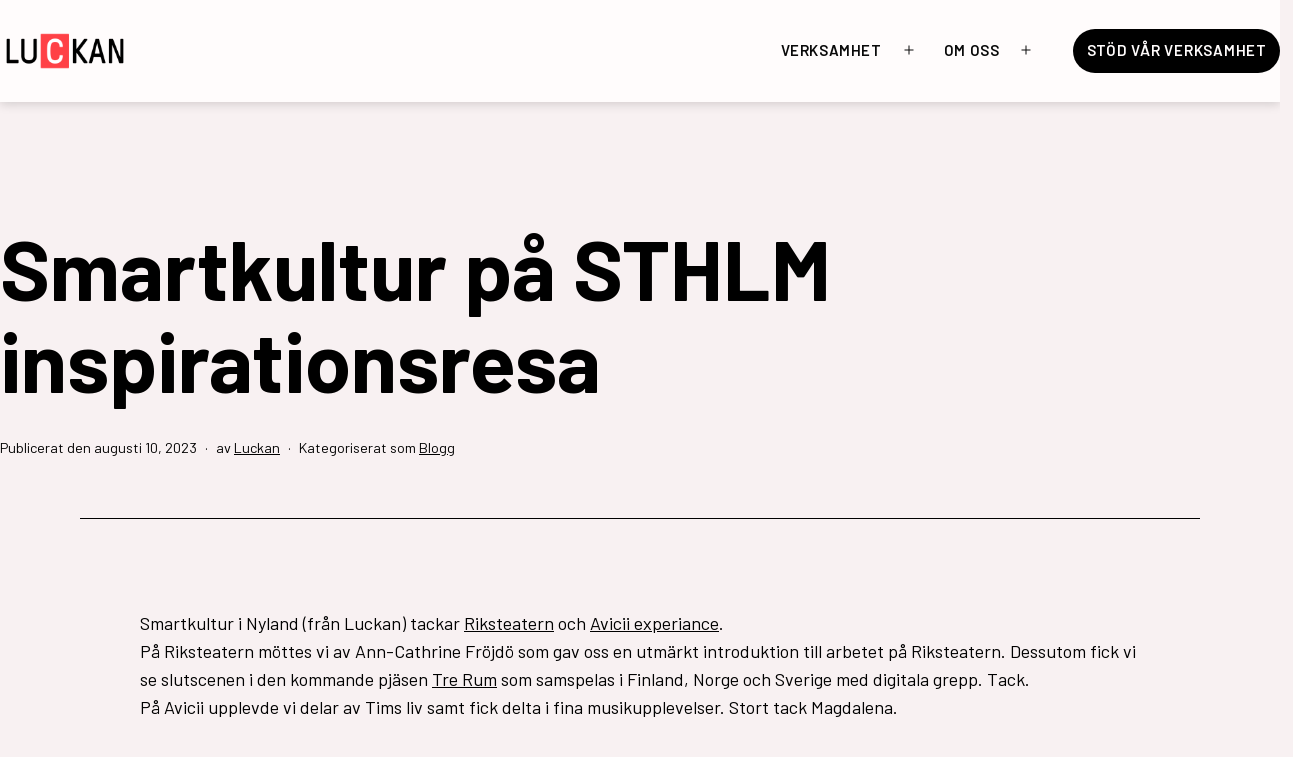

--- FILE ---
content_type: text/html; charset=UTF-8
request_url: https://luckan.fi/smartkultur-pa-sthlm-inspirationsresa/
body_size: 31764
content:
<!doctype html><html dir="ltr" lang="sv-SE" prefix="og: https://ogp.me/ns#" ><head><meta charset="UTF-8" /><meta name="viewport" content="width=device-width, initial-scale=1.0" /><script data-cfasync="false" id="ao_optimized_gfonts_config">WebFontConfig={google:{families:["Inter:400,500,600,700","Barlow:400,600,700,italic400"] },classes:false, events:false, timeout:1500};</script><link media="all" href="https://luckan.fi/wp-content/cache/autoptimize/css/autoptimize_c23f38bb840b66b3c935ce57a2eede60.css" rel="stylesheet"><link media="only screen and (max-width: 768px)" href="https://luckan.fi/wp-content/cache/autoptimize/css/autoptimize_6fe211f8bb15af76999ce9135805d7af.css" rel="stylesheet"><link media="print" href="https://luckan.fi/wp-content/cache/autoptimize/css/autoptimize_f637c8737ec7525695a5301f7a69ccd9.css" rel="stylesheet"><title>Smartkultur på STHLM inspirationsresa - Luckan</title><meta name="description" content="Smartkultur i Nyland (från Luckan) tackar Riksteatern och Avicii experiance. På Riksteatern möttes vi av Ann-Cathrine Fröjdö som gav oss en utmärkt introduktion till arbetet på Riksteatern. Dessutom fick vi se slutscenen i den kommande pjäsen Tre Rum som samspelas i Finland, Norge och Sverige med digitala grepp. Tack. På Avicii upplevde vi delar av" /><meta name="robots" content="max-image-preview:large" /><meta name="author" content="Luckan"/><link rel="canonical" href="https://luckan.fi/smartkultur-pa-sthlm-inspirationsresa/" /><meta name="generator" content="All in One SEO (AIOSEO) 4.9.3" /><meta property="og:locale" content="sv_SE" /><meta property="og:site_name" content="Luckan - Information &amp; kultur" /><meta property="og:type" content="article" /><meta property="og:title" content="Smartkultur på STHLM inspirationsresa - Luckan" /><meta property="og:description" content="Smartkultur i Nyland (från Luckan) tackar Riksteatern och Avicii experiance. På Riksteatern möttes vi av Ann-Cathrine Fröjdö som gav oss en utmärkt introduktion till arbetet på Riksteatern. Dessutom fick vi se slutscenen i den kommande pjäsen Tre Rum som samspelas i Finland, Norge och Sverige med digitala grepp. Tack. På Avicii upplevde vi delar av" /><meta property="og:url" content="https://luckan.fi/smartkultur-pa-sthlm-inspirationsresa/" /><meta property="og:image" content="https://luckan.fi/wp-content/uploads/Luckan_logo_jubi30_textnere.png" /><meta property="og:image:secure_url" content="https://luckan.fi/wp-content/uploads/Luckan_logo_jubi30_textnere.png" /><meta property="og:image:width" content="1864" /><meta property="og:image:height" content="880" /><meta property="article:published_time" content="2023-08-10T15:55:05+00:00" /><meta property="article:modified_time" content="2023-08-10T15:55:19+00:00" /><meta name="twitter:card" content="summary_large_image" /><meta name="twitter:title" content="Smartkultur på STHLM inspirationsresa - Luckan" /><meta name="twitter:description" content="Smartkultur i Nyland (från Luckan) tackar Riksteatern och Avicii experiance. På Riksteatern möttes vi av Ann-Cathrine Fröjdö som gav oss en utmärkt introduktion till arbetet på Riksteatern. Dessutom fick vi se slutscenen i den kommande pjäsen Tre Rum som samspelas i Finland, Norge och Sverige med digitala grepp. Tack. På Avicii upplevde vi delar av" /><meta name="twitter:image" content="https://luckan.fi/wp-content/uploads/Luckan_logo_jubi30_textnere.png" /> <script type="application/ld+json" class="aioseo-schema">{"@context":"https:\/\/schema.org","@graph":[{"@type":"BlogPosting","@id":"https:\/\/luckan.fi\/smartkultur-pa-sthlm-inspirationsresa\/#blogposting","name":"Smartkultur p\u00e5 STHLM inspirationsresa - Luckan","headline":"Smartkultur p\u00e5 STHLM inspirationsresa","author":{"@id":"https:\/\/luckan.fi\/author\/luckan\/#author"},"publisher":{"@id":"https:\/\/luckan.fi\/#organization"},"image":{"@type":"ImageObject","url":"https:\/\/luckan.fi\/wp-content\/uploads\/1sthlm_10_aug_2023.jpg","@id":"https:\/\/luckan.fi\/smartkultur-pa-sthlm-inspirationsresa\/#articleImage","width":1920,"height":1440},"datePublished":"2023-08-10T18:55:05+03:00","dateModified":"2023-08-10T18:55:19+03:00","inLanguage":"sv-SE","mainEntityOfPage":{"@id":"https:\/\/luckan.fi\/smartkultur-pa-sthlm-inspirationsresa\/#webpage"},"isPartOf":{"@id":"https:\/\/luckan.fi\/smartkultur-pa-sthlm-inspirationsresa\/#webpage"},"articleSection":"Blogg"},{"@type":"BreadcrumbList","@id":"https:\/\/luckan.fi\/smartkultur-pa-sthlm-inspirationsresa\/#breadcrumblist","itemListElement":[{"@type":"ListItem","@id":"https:\/\/luckan.fi#listItem","position":1,"name":"Home","item":"https:\/\/luckan.fi","nextItem":{"@type":"ListItem","@id":"https:\/\/luckan.fi\/huvudstadsregionen\/artikel\/#listItem","name":"Blogg"}},{"@type":"ListItem","@id":"https:\/\/luckan.fi\/huvudstadsregionen\/artikel\/#listItem","position":2,"name":"Blogg","item":"https:\/\/luckan.fi\/huvudstadsregionen\/artikel\/","nextItem":{"@type":"ListItem","@id":"https:\/\/luckan.fi\/smartkultur-pa-sthlm-inspirationsresa\/#listItem","name":"Smartkultur p\u00e5 STHLM inspirationsresa"},"previousItem":{"@type":"ListItem","@id":"https:\/\/luckan.fi#listItem","name":"Home"}},{"@type":"ListItem","@id":"https:\/\/luckan.fi\/smartkultur-pa-sthlm-inspirationsresa\/#listItem","position":3,"name":"Smartkultur p\u00e5 STHLM inspirationsresa","previousItem":{"@type":"ListItem","@id":"https:\/\/luckan.fi\/huvudstadsregionen\/artikel\/#listItem","name":"Blogg"}}]},{"@type":"Organization","@id":"https:\/\/luckan.fi\/#organization","name":"Luckan","description":"Information & kultur","url":"https:\/\/luckan.fi\/","logo":{"@type":"ImageObject","url":"https:\/\/luckan.fi\/wp-content\/uploads\/logo_rod-02.png","@id":"https:\/\/luckan.fi\/smartkultur-pa-sthlm-inspirationsresa\/#organizationLogo","width":3509,"height":1773,"caption":"Luckanlogo"},"image":{"@id":"https:\/\/luckan.fi\/smartkultur-pa-sthlm-inspirationsresa\/#organizationLogo"}},{"@type":"Person","@id":"https:\/\/luckan.fi\/author\/luckan\/#author","url":"https:\/\/luckan.fi\/author\/luckan\/","name":"Luckan","image":{"@type":"ImageObject","@id":"https:\/\/luckan.fi\/smartkultur-pa-sthlm-inspirationsresa\/#authorImage","url":"https:\/\/secure.gravatar.com\/avatar\/3309663b2f4a4d4ea5df982dd53388ff9da54ccf9988d1db6335f5a906d3013f?s=96&d=mm&r=g","width":96,"height":96,"caption":"Luckan"}},{"@type":"WebPage","@id":"https:\/\/luckan.fi\/smartkultur-pa-sthlm-inspirationsresa\/#webpage","url":"https:\/\/luckan.fi\/smartkultur-pa-sthlm-inspirationsresa\/","name":"Smartkultur p\u00e5 STHLM inspirationsresa - Luckan","description":"Smartkultur i Nyland (fr\u00e5n Luckan) tackar Riksteatern och Avicii experiance. P\u00e5 Riksteatern m\u00f6ttes vi av Ann-Cathrine Fr\u00f6jd\u00f6 som gav oss en utm\u00e4rkt introduktion till arbetet p\u00e5 Riksteatern. Dessutom fick vi se slutscenen i den kommande pj\u00e4sen Tre Rum som samspelas i Finland, Norge och Sverige med digitala grepp. Tack. P\u00e5 Avicii upplevde vi delar av","inLanguage":"sv-SE","isPartOf":{"@id":"https:\/\/luckan.fi\/#website"},"breadcrumb":{"@id":"https:\/\/luckan.fi\/smartkultur-pa-sthlm-inspirationsresa\/#breadcrumblist"},"author":{"@id":"https:\/\/luckan.fi\/author\/luckan\/#author"},"creator":{"@id":"https:\/\/luckan.fi\/author\/luckan\/#author"},"datePublished":"2023-08-10T18:55:05+03:00","dateModified":"2023-08-10T18:55:19+03:00"},{"@type":"WebSite","@id":"https:\/\/luckan.fi\/#website","url":"https:\/\/luckan.fi\/","name":"Luckan","description":"Information & kultur","inLanguage":"sv-SE","publisher":{"@id":"https:\/\/luckan.fi\/#organization"}}]}</script> <link href='https://fonts.gstatic.com' crossorigin rel='preconnect' /><link href='https://ajax.googleapis.com' rel='preconnect' /><link href='https://fonts.googleapis.com' rel='preconnect' /><link rel="alternate" type="application/rss+xml" title="Luckan &raquo; Webbflöde" href="https://luckan.fi/feed/" /><link rel="alternate" type="application/rss+xml" title="Luckan &raquo; Kommentarsflöde" href="https://luckan.fi/comments/feed/" /><link rel="alternate" type="application/rss+xml" title="Luckan &raquo; Kommentarsflöde för Smartkultur på STHLM inspirationsresa" href="https://luckan.fi/smartkultur-pa-sthlm-inspirationsresa/feed/" /><link rel="alternate" title="oEmbed (JSON)" type="application/json+oembed" href="https://luckan.fi/wp-json/oembed/1.0/embed?url=https%3A%2F%2Fluckan.fi%2Fsmartkultur-pa-sthlm-inspirationsresa%2F" /><link rel="alternate" title="oEmbed (XML)" type="text/xml+oembed" href="https://luckan.fi/wp-json/oembed/1.0/embed?url=https%3A%2F%2Fluckan.fi%2Fsmartkultur-pa-sthlm-inspirationsresa%2F&#038;format=xml" /> <script src="https://luckan.fi/wp-includes/js/jquery/jquery.min.js?ver=3.7.1" id="jquery-core-js"></script> <script id="wp-i18n-js-after">wp.i18n.setLocaleData( { 'text direction\u0004ltr': [ 'ltr' ] } );
//# sourceURL=wp-i18n-js-after</script> <script id="wc-add-to-cart-js-extra">var wc_add_to_cart_params = {"ajax_url":"/wp-admin/admin-ajax.php","wc_ajax_url":"/?wc-ajax=%%endpoint%%","i18n_view_cart":"Visa varukorg","cart_url":"https://luckan.fi","is_cart":"","cart_redirect_after_add":"no"};
//# sourceURL=wc-add-to-cart-js-extra</script> <script id="woocommerce-js-extra">var woocommerce_params = {"ajax_url":"/wp-admin/admin-ajax.php","wc_ajax_url":"/?wc-ajax=%%endpoint%%","i18n_password_show":"Visa l\u00f6senord","i18n_password_hide":"D\u00f6lj l\u00f6senord"};
//# sourceURL=woocommerce-js-extra</script> <script id="give-js-extra">var give_global_vars = {"ajaxurl":"https://luckan.fi/wp-admin/admin-ajax.php","checkout_nonce":"3d2d4ee641","currency":"EUR","currency_sign":"\u20ac","currency_pos":"before","thousands_separator":".","decimal_separator":",","no_gateway":"V\u00e4nligen v\u00e4lj ett betals\u00e4tt.","bad_minimum":"Det minsta anpassade donationsbeloppet f\u00f6r detta formul\u00e4r \u00e4r","bad_maximum":"Det maximala donationsbelopp f\u00f6r detta formul\u00e4r \u00e4r","general_loading":"Laddar in \u2026","purchase_loading":"V\u00e4nta \u2026","textForOverlayScreen":"\u003Ch3\u003EBearbetar \u2026\u003C/h3\u003E\u003Cp\u003EThis will only take a second!\u003C/p\u003E","number_decimals":"2","is_test_mode":"1","give_version":"4.13.2","magnific_options":{"main_class":"give-modal","close_on_bg_click":false},"form_translation":{"payment-mode":"Please select payment mode.","give_first":"V\u00e4nligen ange ditt f\u00f6rnamn.","give_last":"Please enter your last name.","give_email":"Please enter a valid email address.","give_user_login":"Ogiltig e-postadress eller anv\u00e4ndarnamn.","give_user_pass":"Ange ett l\u00f6senord.","give_user_pass_confirm":"Ange l\u00f6senordsbekr\u00e4ftelsen.","give_agree_to_terms":"Du m\u00e5ste godk\u00e4nna villkoren."},"confirm_email_sent_message":"Kontrollera din e-post och klicka p\u00e5 l\u00e4nken f\u00f6r att f\u00e5 tillg\u00e5ng till din fullst\u00e4ndiga donationshistorik.","ajax_vars":{"ajaxurl":"https://luckan.fi/wp-admin/admin-ajax.php","ajaxNonce":"7cb98dd481","loading":"Laddar","select_option":"Var god v\u00e4lj ett alternativ","default_gateway":"manual","permalinks":"1","number_decimals":2},"cookie_hash":"b53d5608193f3b9d849b4d2825b0e7be","session_nonce_cookie_name":"wp-give_session_reset_nonce_b53d5608193f3b9d849b4d2825b0e7be","session_cookie_name":"wp-give_session_b53d5608193f3b9d849b4d2825b0e7be","delete_session_nonce_cookie":"0"};
var giveApiSettings = {"root":"https://luckan.fi/wp-json/give-api/v2/","rest_base":"give-api/v2"};
//# sourceURL=give-js-extra</script> <script src="https://luckan.fi/wp-includes/js/dist/vendor/wp-polyfill.min.js?ver=3.15.0" id="wp-polyfill-js"></script> <script id="WCPAY_ASSETS-js-extra">var wcpayAssets = {"url":"https://luckan.fi/wp-content/plugins/woocommerce-payments/dist/"};
//# sourceURL=WCPAY_ASSETS-js-extra</script> <script id="twenty-twenty-one-ie11-polyfills-js-after">( Element.prototype.matches && Element.prototype.closest && window.NodeList && NodeList.prototype.forEach ) || document.write( '<script src="https://luckan.fi/wp-content/cache/autoptimize/js/autoptimize_single_a32ca91d60e1f56ebb9c3a93a5f1ff30.js?ver=2.6"></scr' + 'ipt>' );
//# sourceURL=twenty-twenty-one-ie11-polyfills-js-after</script> <link rel="https://api.w.org/" href="https://luckan.fi/wp-json/" /><link rel="alternate" title="JSON" type="application/json" href="https://luckan.fi/wp-json/wp/v2/posts/42530" /><link rel="EditURI" type="application/rsd+xml" title="RSD" href="https://luckan.fi/xmlrpc.php?rsd" /><meta name="generator" content="WordPress 6.9" /><meta name="generator" content="WooCommerce 10.4.3" /><link rel='shortlink' href='https://luckan.fi/?p=42530' />  <script>var _paq = window._paq = window._paq || [];
  /* tracker methods like "setCustomDimension" should be called before "trackPageView" */
  _paq.push(['trackPageView']);
  _paq.push(['enableLinkTracking']);
  (function() {
    var u="https://luckan.matomo.cloud/";
    _paq.push(['setTrackerUrl', u+'matomo.php']);
    _paq.push(['setSiteId', '5']);
    var d=document, g=d.createElement('script'), s=d.getElementsByTagName('script')[0];
    g.async=true; g.src='https://cdn.matomo.cloud/luckan.matomo.cloud/matomo.js'; s.parentNode.insertBefore(g,s);
  })();</script>  <noscript><style>.tw-block-animation{opacity:1;transform:none;clip-path:none;}</style></noscript><meta name="generator" content="Give v4.13.2" /> <script>if (!window.matchMedia('(prefers-reduced-motion: reduce)').matches) {
				document.documentElement.classList.add(
					'ghostkit-effects-enabled'
				);
			}</script> <link rel="pingback" href="https://luckan.fi/xmlrpc.php"> <noscript><style>.woocommerce-product-gallery{ opacity: 1 !important; }</style></noscript>  <script type='text/javascript'>!function(f,b,e,v,n,t,s){if(f.fbq)return;n=f.fbq=function(){n.callMethod?
n.callMethod.apply(n,arguments):n.queue.push(arguments)};if(!f._fbq)f._fbq=n;
n.push=n;n.loaded=!0;n.version='2.0';n.queue=[];t=b.createElement(e);t.async=!0;
t.src=v;s=b.getElementsByTagName(e)[0];s.parentNode.insertBefore(t,s)}(window,
document,'script','https://connect.facebook.net/en_US/fbevents.js');</script> <script>fbq('init', '1856965454518259', {}, {
    "agent": "wordpress-6.9-1.7.7"
});

fbq('track', 'PageView', {
    "source": "wordpress",
    "version": "6.9",
    "pluginVersion": "1.7.7"
});</script>  <noscript> <img height="1" width="1" style="display:none" alt="fbpx"
src="https://www.facebook.com/tr?id=1856965454518259&ev=PageView&noscript=1"/> </noscript><link rel="icon" href="https://luckan.fi/wp-content/uploads/cropped-Luckan_logo_512x512-32x32.png" sizes="32x32" /><link rel="icon" href="https://luckan.fi/wp-content/uploads/cropped-Luckan_logo_512x512-192x192.png" sizes="192x192" /><link rel="apple-touch-icon" href="https://luckan.fi/wp-content/uploads/cropped-Luckan_logo_512x512-180x180.png" /><meta name="msapplication-TileImage" content="https://luckan.fi/wp-content/uploads/cropped-Luckan_logo_512x512-270x270.png" /><script data-cfasync="false" id="ao_optimized_gfonts_webfontloader">(function() {var wf = document.createElement('script');wf.src='https://ajax.googleapis.com/ajax/libs/webfont/1/webfont.js';wf.type='text/javascript';wf.async='true';var s=document.getElementsByTagName('script')[0];s.parentNode.insertBefore(wf, s);})();</script></head><body class="wp-singular post-template-default single single-post postid-42530 single-format-standard custom-background wp-custom-logo wp-embed-responsive wp-theme-twentytwentyone theme-twentytwentyone woocommerce-no-js give-test-mode give-page ally-default is-light-theme no-js singular has-main-navigation tw-header-layout-menu-right tw-header-full tw-header-bg tw-header-break-tablet-landscape tw-header-padding-small tw-nav-hover-none tw-footer-bg tw-footer-widgets-bg tw-footer-monocolor tw-link-minimal"><div id="page" class="site"> <a class="skip-link screen-reader-text" href="#content"> Hoppa till innehåll </a><header id="masthead" class="site-header has-logo has-menu"><div class="site-branding"><div class="site-logo"><a href="https://luckan.fi/" class="custom-logo-link" rel="home"><img width="3509" height="1773" src="https://luckan.fi/wp-content/uploads/logo_rod-02.png" class="custom-logo" alt="Luckanlogo" decoding="async" fetchpriority="high" srcset="https://luckan.fi/wp-content/uploads/logo_rod-02.png 3509w, https://luckan.fi/wp-content/uploads/logo_rod-02-300x152.png 300w, https://luckan.fi/wp-content/uploads/logo_rod-02-1024x517.png 1024w, https://luckan.fi/wp-content/uploads/logo_rod-02-768x388.png 768w, https://luckan.fi/wp-content/uploads/logo_rod-02-1536x776.png 1536w, https://luckan.fi/wp-content/uploads/logo_rod-02-2048x1035.png 2048w, https://luckan.fi/wp-content/uploads/logo_rod-02-1568x792.png 1568w" sizes="(max-width: 3509px) 100vw, 3509px" /></a></div><p class="screen-reader-text"><a href="https://luckan.fi/" rel="home">Luckan</a></p></div><nav id="site-navigation" class="primary-navigation" aria-label="Primär meny"><div class="menu-button-container"> <button id="primary-mobile-menu" class="button" aria-controls="primary-menu-list" aria-expanded="false"> <span class="dropdown-icon open">Meny <svg class="svg-icon" width="24" height="24" aria-hidden="true" role="img" focusable="false" viewBox="0 0 24 24" fill="none" xmlns="http://www.w3.org/2000/svg"><path fill-rule="evenodd" clip-rule="evenodd" d="M4.5 6H19.5V7.5H4.5V6ZM4.5 12H19.5V13.5H4.5V12ZM19.5 18H4.5V19.5H19.5V18Z" fill="currentColor"/></svg> </span> <span class="dropdown-icon close">Stäng <svg class="svg-icon" width="24" height="24" aria-hidden="true" role="img" focusable="false" viewBox="0 0 24 24" fill="none" xmlns="http://www.w3.org/2000/svg"><path fill-rule="evenodd" clip-rule="evenodd" d="M12 10.9394L5.53033 4.46973L4.46967 5.53039L10.9393 12.0001L4.46967 18.4697L5.53033 19.5304L12 13.0607L18.4697 19.5304L19.5303 18.4697L13.0607 12.0001L19.5303 5.53039L18.4697 4.46973L12 10.9394Z" fill="currentColor"/></svg> </span> </button></div><div class="primary-menu-container"><ul id="primary-menu-list" class="menu-wrapper"><li id="menu-item-43472" class="menu-item menu-item-type-post_type menu-item-object-page menu-item-has-children menu-item-43472"><a href="https://luckan.fi/verksamhet/">Verksamhet</a><button class="sub-menu-toggle" aria-expanded="false" onClick="twentytwentyoneExpandSubMenu(this)"><span class="icon-plus"><svg class="svg-icon" width="18" height="18" aria-hidden="true" role="img" focusable="false" viewBox="0 0 24 24" fill="none" xmlns="http://www.w3.org/2000/svg"><path fill-rule="evenodd" clip-rule="evenodd" d="M18 11.2h-5.2V6h-1.6v5.2H6v1.6h5.2V18h1.6v-5.2H18z" fill="currentColor"/></svg></span><span class="icon-minus"><svg class="svg-icon" width="18" height="18" aria-hidden="true" role="img" focusable="false" viewBox="0 0 24 24" fill="none" xmlns="http://www.w3.org/2000/svg"><path fill-rule="evenodd" clip-rule="evenodd" d="M6 11h12v2H6z" fill="currentColor"/></svg></span><span class="screen-reader-text">Öppna meny</span></button><ul class="sub-menu"><li id="menu-item-10090" class="menu-item menu-item-type-custom menu-item-object-custom menu-item-10090"><a href="http://barnkultur.luckan.fi">Barnkultur</a></li><li id="menu-item-10742" class="menu-item menu-item-type-custom menu-item-object-custom menu-item-10742"><a href="https://unginfo.fi">UngInfo</a></li><li id="menu-item-10741" class="menu-item menu-item-type-custom menu-item-object-custom menu-item-10741"><a href="http://integration.luckan.fi">Integration</a></li><li id="menu-item-43499" class="menu-item menu-item-type-post_type menu-item-object-page menu-item-43499"><a href="https://luckan.fi/information-och-webbtjanster/">Information och webbtjänster</a></li></ul></li><li id="menu-item-43470" class="menu-item menu-item-type-post_type menu-item-object-page menu-item-has-children menu-item-43470"><a href="https://luckan.fi/om/">Om oss</a><button class="sub-menu-toggle" aria-expanded="false" onClick="twentytwentyoneExpandSubMenu(this)"><span class="icon-plus"><svg class="svg-icon" width="18" height="18" aria-hidden="true" role="img" focusable="false" viewBox="0 0 24 24" fill="none" xmlns="http://www.w3.org/2000/svg"><path fill-rule="evenodd" clip-rule="evenodd" d="M18 11.2h-5.2V6h-1.6v5.2H6v1.6h5.2V18h1.6v-5.2H18z" fill="currentColor"/></svg></span><span class="icon-minus"><svg class="svg-icon" width="18" height="18" aria-hidden="true" role="img" focusable="false" viewBox="0 0 24 24" fill="none" xmlns="http://www.w3.org/2000/svg"><path fill-rule="evenodd" clip-rule="evenodd" d="M6 11h12v2H6z" fill="currentColor"/></svg></span><span class="screen-reader-text">Öppna meny</span></button><ul class="sub-menu"><li id="menu-item-43475" class="menu-item menu-item-type-post_type menu-item-object-page menu-item-43475"><a href="https://luckan.fi/kontakt/">Kontakt</a></li><li id="menu-item-43478" class="menu-item menu-item-type-post_type menu-item-object-page menu-item-43478"><a href="https://luckan.fi/finansiarer/">Finansiärer</a></li><li id="menu-item-43480" class="menu-item menu-item-type-post_type menu-item-object-page menu-item-43480"><a href="https://luckan.fi/dokument/">Dokument</a></li><li id="menu-item-12552" class="menu-item menu-item-type-post_type menu-item-object-page menu-item-12552"><a href="https://luckan.fi/publikationer/">Publikationer</a></li><li id="menu-item-43483" class="menu-item menu-item-type-post_type menu-item-object-page menu-item-43483"><a href="https://luckan.fi/historia/">Luckans Historia</a></li><li id="menu-item-2725" class="menu-item menu-item-type-post_type menu-item-object-page menu-item-has-children menu-item-2725"><a href="https://luckan.fi/english/">WELCOME TO LUCKAN!</a><ul class="sub-menu"><li id="menu-item-2738" class="menu-item menu-item-type-post_type menu-item-object-page menu-item-2738"><a href="https://luckan.fi/fi/">TERVETULOA LUCKANIIN!</a></li><li id="menu-item-2735" class="menu-item menu-item-type-post_type menu-item-object-page menu-item-2735"><a href="https://luckan.fi/de/">WILLKOMMEN BEI LUCKAN!</a></li><li id="menu-item-2741" class="menu-item menu-item-type-post_type menu-item-object-page menu-item-2741"><a href="https://luckan.fi/pt/">BEMVINDO À LUCKAN</a></li><li id="menu-item-2732" class="menu-item menu-item-type-post_type menu-item-object-page menu-item-2732"><a href="https://luckan.fi/fr/">BIENVENUE A LUCKAN!</a></li><li id="menu-item-2728" class="menu-item menu-item-type-post_type menu-item-object-page menu-item-2728"><a href="https://luckan.fi/es/">¡BIENVENIDO A LUCKAN!</a></li><li id="menu-item-2747" class="menu-item menu-item-type-post_type menu-item-object-page menu-item-2747"><a href="https://luckan.fi/ru/">Добро пожаловать в Luckan!</a></li></ul></li></ul></li></ul><ul class="header-actions"><li id="menu-item-43613" class="menu-item menu-item-type-post_type menu-item-object-page menu-button menu-item-43613"><a href="https://luckan.fi/stod-var-verksamhet/">Stöd vår verksamhet</a></li></ul></div></nav></header><div id="content" class="site-content"><div id="primary" class="content-area"><main id="main" class="site-main"><article id="post-42530" class="post-42530 post type-post status-publish format-standard hentry category-artikel entry"><header class="entry-header alignwide"><h1 class="entry-title">Smartkultur på STHLM inspirationsresa</h1><div class="entry-top-meta"><span class="posted-on">Publicerat den <time class="entry-date published updated" datetime="2023-08-10T18:55:05+03:00">augusti 10, 2023</time></span><span class="byline">av <a href="https://luckan.fi/author/luckan/" rel="author">Luckan</a></span><span class="cat-links">Kategoriserat som <a href="https://luckan.fi/huvudstadsregionen/artikel/" rel="category tag">Blogg</a> </span></div></header><div class="entry-content"><p>Smartkultur i Nyland (från Luckan) tackar <a href="https://www.riksteatern.se/" target="_blank" rel="noopener" title="">Riksteatern</a> och <a href="https://aviciiexperience.com/?utm_medium=cpc&amp;utm_source=google&amp;utm_campaign=ae_en&amp;utm_content=tas&amp;gclid=Cj0KCQjwldKmBhCCARIsAP-0rfyTysfEe1jajRhNO4bAF4PJArtKbdJ1yZYay4bwY_UkxeaGy51Y-8gaAsOmEALw_wcB" target="_blank" rel="noopener" title="">Avicii experiance</a>. <br />På Riksteatern möttes vi av Ann-Cathrine Fröjdö som gav oss en utmärkt introduktion till arbetet på Riksteatern. Dessutom fick vi se slutscenen i den kommande pjäsen <a href="https://www.riksteatern.se/trerum?gclid=Cj0KCQjwldKmBhCCARIsAP-0rfyLP-fwIhpgsHL2o1XNxz_IVBL-D15VeBzNkAhX5Q_aTvKuyryKPxYaAl9oEALw_wcB" target="_blank" rel="noopener" title="">Tre Rum</a> som samspelas i Finland, Norge och Sverige med digitala grepp. Tack.</p><p>På Avicii upplevde vi delar av Tims liv samt fick delta i fina musikupplevelser. Stort tack Magdalena.</p><figure class="wp-block-image size-large"><img decoding="async" width="1024" height="768" src="https://luckan.fi/wp-content/uploads/1sthlm_10_aug_2023-1024x768.jpg" alt="" class="wp-image-42531" srcset="https://luckan.fi/wp-content/uploads/1sthlm_10_aug_2023-1024x768.jpg 1024w, https://luckan.fi/wp-content/uploads/1sthlm_10_aug_2023-300x225.jpg 300w, https://luckan.fi/wp-content/uploads/1sthlm_10_aug_2023-768x576.jpg 768w, https://luckan.fi/wp-content/uploads/1sthlm_10_aug_2023-1536x1152.jpg 1536w, https://luckan.fi/wp-content/uploads/1sthlm_10_aug_2023-1568x1176.jpg 1568w, https://luckan.fi/wp-content/uploads/1sthlm_10_aug_2023.jpg 1920w" sizes="(max-width: 1024px) 100vw, 1024px" /></figure><figure class="wp-block-image size-large"><img decoding="async" width="1024" height="702" src="https://luckan.fi/wp-content/uploads/2sthlm_10_aug_2023-1024x702.jpg" alt="" class="wp-image-42532" srcset="https://luckan.fi/wp-content/uploads/2sthlm_10_aug_2023-1024x702.jpg 1024w, https://luckan.fi/wp-content/uploads/2sthlm_10_aug_2023-300x206.jpg 300w, https://luckan.fi/wp-content/uploads/2sthlm_10_aug_2023-768x527.jpg 768w, https://luckan.fi/wp-content/uploads/2sthlm_10_aug_2023-1536x1054.jpg 1536w, https://luckan.fi/wp-content/uploads/2sthlm_10_aug_2023-1568x1076.jpg 1568w, https://luckan.fi/wp-content/uploads/2sthlm_10_aug_2023.jpg 1920w" sizes="(max-width: 1024px) 100vw, 1024px" /></figure><figure class="wp-block-image size-large"><img decoding="async" width="1024" height="642" src="https://luckan.fi/wp-content/uploads/3sthlm_10_aug_2023-1024x642.jpg" alt="" class="wp-image-42533" srcset="https://luckan.fi/wp-content/uploads/3sthlm_10_aug_2023-1024x642.jpg 1024w, https://luckan.fi/wp-content/uploads/3sthlm_10_aug_2023-300x188.jpg 300w, https://luckan.fi/wp-content/uploads/3sthlm_10_aug_2023-768x482.jpg 768w, https://luckan.fi/wp-content/uploads/3sthlm_10_aug_2023-1536x963.jpg 1536w, https://luckan.fi/wp-content/uploads/3sthlm_10_aug_2023-1568x983.jpg 1568w, https://luckan.fi/wp-content/uploads/3sthlm_10_aug_2023.jpg 1920w" sizes="(max-width: 1024px) 100vw, 1024px" /></figure><figure class="wp-block-image size-large"><img loading="lazy" decoding="async" width="1024" height="666" src="https://luckan.fi/wp-content/uploads/4sthlm_10_aug_2023-1024x666.jpg" alt="" class="wp-image-42534" srcset="https://luckan.fi/wp-content/uploads/4sthlm_10_aug_2023-1024x666.jpg 1024w, https://luckan.fi/wp-content/uploads/4sthlm_10_aug_2023-300x195.jpg 300w, https://luckan.fi/wp-content/uploads/4sthlm_10_aug_2023-768x499.jpg 768w, https://luckan.fi/wp-content/uploads/4sthlm_10_aug_2023-1536x998.jpg 1536w, https://luckan.fi/wp-content/uploads/4sthlm_10_aug_2023-1568x1019.jpg 1568w, https://luckan.fi/wp-content/uploads/4sthlm_10_aug_2023.jpg 1920w" sizes="auto, (max-width: 1024px) 100vw, 1024px" /></figure></div><footer class="entry-footer default-max-width"><div class="posted-by"><span class="posted-on">Publicerat den <time class="entry-date published updated" datetime="2023-08-10T18:55:05+03:00">augusti 10, 2023</time></span><span class="byline">av <a href="https://luckan.fi/author/luckan/" rel="author">Luckan</a></span></div><div class="post-taxonomies"><span class="cat-links">Kategoriserat som <a href="https://luckan.fi/huvudstadsregionen/artikel/" rel="category tag">Blogg</a> </span></div></footer></article><nav class="navigation post-navigation" aria-label="Inlägg"><h2 class="screen-reader-text">Inläggsnavigering</h2><div class="nav-links"><div class="nav-previous"><a href="https://luckan.fi/escape-room-for-unga-i-raseborg/" rel="prev"><p class="meta-nav"><svg class="svg-icon" width="24" height="24" aria-hidden="true" role="img" focusable="false" viewBox="0 0 24 24" fill="none" xmlns="http://www.w3.org/2000/svg"><path fill-rule="evenodd" clip-rule="evenodd" d="M20 13v-2H8l4-4-1-2-7 7 7 7 1-2-4-4z" fill="currentColor"/></svg>Föregående inlägg</p><p class="post-title">Escape room för unga i Raseborg</p></a></div><div class="nav-next"><a href="https://luckan.fi/luckan-i-sydosterbotten-en-resurs-for-gemenskap-och-integration/" rel="next"><p class="meta-nav">Nästa inlägg<svg class="svg-icon" width="24" height="24" aria-hidden="true" role="img" focusable="false" viewBox="0 0 24 24" fill="none" xmlns="http://www.w3.org/2000/svg"><path fill-rule="evenodd" clip-rule="evenodd" d="m4 13v-2h12l-4-4 1-2 7 7-7 7-1-2 4-4z" fill="currentColor"/></svg></p><p class="post-title">Luckan i Sydösterbotten – En Resurs för Gemenskap och Integration</p></a></div></div></nav></main></div></div><aside class="widget-area"><section id="block-4" class="widget widget_block"><div class="wp-block-buttons is-content-justification-left is-layout-flex wp-container-core-buttons-is-layout-fc4fd283 wp-block-buttons-is-layout-flex"><div class="wp-block-button"><a class="wp-block-button__link has-extra-small-font-size has-custom-font-size wp-element-button" href="https://luckan.fi/luckans-personuppgiftspolicy/">LUCKANS PERSONUPPGIFTSPOLICY</a></div><div class="wp-block-button"><a class="wp-block-button__link has-extra-small-font-size has-custom-font-size wp-element-button" href="/smartkultur">SMARTKULTUR I NYLAND</a></div><div class="wp-block-button"><a class="wp-block-button__link has-extra-small-font-size has-custom-font-size wp-element-button" href="https://luckan.fi/logo/">Logo</a></div></div></section><section id="block-5" class="widget widget_block"><div class="wp-block-getwid-section"><div class="wp-block-getwid-section__wrapper"><div class="wp-block-getwid-section__inner-wrapper"><div class="wp-block-getwid-section__background-holder"><div class="wp-block-getwid-section__background"></div><div class="wp-block-getwid-section__foreground"></div></div><div class="wp-block-getwid-section__content"><div class="wp-block-getwid-section__inner-content"><p><a href="https://drive.google.com/file/d/1cWiCNjX_V4eG832vUSr2pKONJr1hQxvn/view?usp=share_link" target="_blank" rel="noreferrer noopener">Föreningen Luckan rf:s tillstånd för penninginsamling RA/2025/3</a></p></div></div></div></div></div></section></aside><footer id="colophon" class="site-footer"><nav aria-label="Sekundär meny" class="footer-navigation"><ul class="footer-navigation-wrapper"><li id="menu-item-7602" class="menu-item menu-item-type-custom menu-item-object-custom menu-item-7602"><a href="http://borga.luckan.fi"><span>BORGÅ</span></a></li><li id="menu-item-7608" class="menu-item menu-item-type-custom menu-item-object-custom menu-item-7608"><a href="http://helsingfors.luckan.fi"><span>HELSINGFORS</span></a></li><li id="menu-item-7607" class="menu-item menu-item-type-custom menu-item-object-custom menu-item-7607"><a href="http://karleby.luckan.fi"><span>KARLEBY</span></a></li><li id="menu-item-7601" class="menu-item menu-item-type-custom menu-item-object-custom menu-item-7601"><a href="http://kyrkslatt.luckan.fi"><span>KYRKSLÄTT</span></a></li><li id="menu-item-40725" class="menu-item menu-item-type-custom menu-item-object-custom menu-item-40725"><a href="https://lahtis.luckan.fi"><span>LAHTIS</span></a></li><li id="menu-item-7605" class="menu-item menu-item-type-custom menu-item-object-custom menu-item-7605"><a href="http://raseborg.luckan.fi"><span>RASEBORG</span></a></li><li id="menu-item-7606" class="menu-item menu-item-type-custom menu-item-object-custom menu-item-7606"><a href="http://sydosterbotten.luckan.fi"><span>SYDÖSTERBOTTEN</span></a></li><li id="menu-item-9473" class="menu-item menu-item-type-custom menu-item-object-custom menu-item-9473"><a href="http://tammerfors.luckan.fi"><span>TAMMERFORS</span></a></li><li id="menu-item-7604" class="menu-item menu-item-type-custom menu-item-object-custom menu-item-7604"><a href="http://abo.luckan.fi"><span>ÅBO</span></a></li><li id="menu-item-16922" class="menu-item menu-item-type-custom menu-item-object-custom menu-item-16922"><a href="http://uleaborg.luckan.fi"><span>ULEÅBORG</span></a></li></ul></nav><div class="site-info"><div class="site-name"><div class="site-logo"><a href="https://luckan.fi/" class="custom-logo-link" rel="home"><img width="3509" height="1773" src="https://luckan.fi/wp-content/uploads/logo_rod-02.png" class="custom-logo" alt="Luckanlogo" decoding="async" srcset="https://luckan.fi/wp-content/uploads/logo_rod-02.png 3509w, https://luckan.fi/wp-content/uploads/logo_rod-02-300x152.png 300w, https://luckan.fi/wp-content/uploads/logo_rod-02-1024x517.png 1024w, https://luckan.fi/wp-content/uploads/logo_rod-02-768x388.png 768w, https://luckan.fi/wp-content/uploads/logo_rod-02-1536x776.png 1536w, https://luckan.fi/wp-content/uploads/logo_rod-02-2048x1035.png 2048w, https://luckan.fi/wp-content/uploads/logo_rod-02-1568x792.png 1568w" sizes="(max-width: 3509px) 100vw, 3509px" /></a></div></div><div class="powered-by"> 2026 © Föreningen Luckan</div></div></footer></div> <script type="speculationrules">{"prefetch":[{"source":"document","where":{"and":[{"href_matches":"/*"},{"not":{"href_matches":["/wp-*.php","/wp-admin/*","/wp-content/uploads/*","/wp-content/*","/wp-content/plugins/*","/wp-content/themes/twentytwentyone/*","/*\\?(.+)"]}},{"not":{"selector_matches":"a[rel~=\"nofollow\"]"}},{"not":{"selector_matches":".no-prefetch, .no-prefetch a"}}]},"eagerness":"conservative"}]}</script> <script>const registerAllyAction = () => {
					if ( ! window?.elementorAppConfig?.hasPro || ! window?.elementorFrontend?.utils?.urlActions ) {
						return;
					}

					elementorFrontend.utils.urlActions.addAction( 'allyWidget:open', () => {
						if ( window?.ea11yWidget?.widget?.open ) {
							window.ea11yWidget.widget.open();
						}
					} );
				};

				const waitingLimit = 30;
				let retryCounter = 0;

				const waitForElementorPro = () => {
					return new Promise( ( resolve ) => {
						const intervalId = setInterval( () => {
							if ( retryCounter === waitingLimit ) {
								resolve( null );
							}

							retryCounter++;

							if ( window.elementorFrontend && window?.elementorFrontend?.utils?.urlActions ) {
								clearInterval( intervalId );
								resolve( window.elementorFrontend );
							}
								}, 100 ); // Check every 100 milliseconds for availability of elementorFrontend
					});
				};

				waitForElementorPro().then( () => { registerAllyAction(); });</script> <script>document.body.classList.remove("no-js");</script> <script>if ( -1 !== navigator.userAgent.indexOf( 'MSIE' ) || -1 !== navigator.appVersion.indexOf( 'Trident/' ) ) {
		document.body.classList.add( 'is-IE' );
	}</script> <script>(function() {
		document.addEventListener( 'click', function( event ) {
			if ( event.target.hash && event.target.hash.includes( '#' ) && ! document.getElementById( 'site-navigation' ).contains( event.target ) ) {
				var mobileButton = document.getElementById( 'primary-mobile-menu' );
				twentytwentyoneToggleAriaExpanded( mobileButton );
			}
		} );
	})();</script> <script>(function () {
			var c = document.body.className;
			c = c.replace(/woocommerce-no-js/, 'woocommerce-js');
			document.body.className = c;
		})();</script> <style id='core-block-supports-inline-css'>.wp-container-core-buttons-is-layout-fc4fd283{justify-content:flex-start;}
/*# sourceURL=core-block-supports-inline-css */</style> <script id="getwid-blocks-frontend-js-js-extra">var Getwid = {"settings":[],"ajax_url":"https://luckan.fi/wp-admin/admin-ajax.php","isRTL":"","nonces":{"contact_form":"b6e47d4073"}};
//# sourceURL=getwid-blocks-frontend-js-js-extra</script> <script id="contact-form-7-js-translations">( function( domain, translations ) {
	var localeData = translations.locale_data[ domain ] || translations.locale_data.messages;
	localeData[""].domain = domain;
	wp.i18n.setLocaleData( localeData, domain );
} )( "contact-form-7", {"translation-revision-date":"2025-08-26 21:48:02+0000","generator":"GlotPress\/4.0.1","domain":"messages","locale_data":{"messages":{"":{"domain":"messages","plural-forms":"nplurals=2; plural=n != 1;","lang":"sv_SE"},"This contact form is placed in the wrong place.":["Detta kontaktformul\u00e4r \u00e4r placerat p\u00e5 fel st\u00e4lle."],"Error:":["Fel:"]}},"comment":{"reference":"includes\/js\/index.js"}} );
//# sourceURL=contact-form-7-js-translations</script> <script id="contact-form-7-js-before">var wpcf7 = {
    "api": {
        "root": "https:\/\/luckan.fi\/wp-json\/",
        "namespace": "contact-form-7\/v1"
    },
    "cached": 1
};
//# sourceURL=contact-form-7-js-before</script> <script id="give-donation-summary-script-frontend-js-extra">var GiveDonationSummaryData = {"currencyPrecisionLookup":{"USD":2,"EUR":2,"GBP":2,"AUD":2,"BRL":2,"CAD":2,"CZK":2,"DKK":2,"HKD":2,"HUF":2,"ILS":2,"JPY":0,"MYR":2,"MXN":2,"MAD":2,"NZD":2,"NOK":2,"PHP":2,"PLN":2,"SGD":2,"KRW":0,"ZAR":2,"SEK":2,"CHF":2,"TWD":2,"THB":2,"INR":2,"TRY":2,"IRR":2,"RUB":2,"AED":2,"AMD":2,"ANG":2,"ARS":2,"AWG":2,"BAM":2,"BDT":2,"BHD":3,"BMD":2,"BND":2,"BOB":2,"BSD":2,"BWP":2,"BZD":2,"CLP":0,"CNY":2,"COP":2,"CRC":2,"CUC":2,"CUP":2,"DOP":2,"EGP":2,"GIP":2,"GTQ":2,"HNL":2,"HRK":2,"IDR":2,"ISK":0,"JMD":2,"JOD":2,"KES":2,"KWD":2,"KYD":2,"MKD":2,"NPR":2,"OMR":3,"PEN":2,"PKR":2,"RON":2,"SAR":2,"SZL":2,"TOP":2,"TZS":2,"TVD":2,"UAH":2,"UYU":2,"VEF":2,"VES":2,"VED":2,"XCD":2,"XCG":2,"XDR":2,"AFN":2,"ALL":2,"AOA":2,"AZN":2,"BBD":2,"BGN":2,"BIF":0,"XBT":8,"BTN":1,"BYR":2,"BYN":2,"CDF":2,"CVE":2,"DJF":0,"DZD":2,"ERN":2,"ETB":2,"FJD":2,"FKP":2,"GEL":2,"GGP":2,"GHS":2,"GMD":2,"GNF":0,"GYD":2,"HTG":2,"IMP":2,"IQD":2,"IRT":2,"JEP":2,"KGS":2,"KHR":0,"KMF":2,"KPW":0,"KZT":2,"LAK":0,"LBP":2,"LKR":0,"LRD":2,"LSL":2,"LYD":3,"MDL":2,"MGA":0,"MMK":2,"MNT":2,"MOP":2,"MRO":2,"MRU":2,"MUR":2,"MVR":1,"MWK":2,"MZN":0,"NAD":2,"NGN":2,"NIO":2,"PAB":2,"PGK":2,"PRB":2,"PYG":2,"QAR":2,"RSD":2,"RWF":2,"SBD":2,"SCR":2,"SDG":2,"SHP":2,"SLL":2,"SLE":2,"SOS":2,"SRD":2,"SSP":2,"STD":2,"STN":2,"SVC":2,"SYP":2,"TJS":2,"TMT":2,"TND":3,"TTD":2,"UGX":2,"UZS":2,"VND":1,"VUV":0,"WST":2,"XAF":2,"XOF":2,"XPF":2,"YER":2,"ZMW":2,"ZWL":2},"recurringLabelLookup":[]};
//# sourceURL=give-donation-summary-script-frontend-js-extra</script> <script id="wp-api-fetch-js-translations">( function( domain, translations ) {
	var localeData = translations.locale_data[ domain ] || translations.locale_data.messages;
	localeData[""].domain = domain;
	wp.i18n.setLocaleData( localeData, domain );
} )( "default", {"translation-revision-date":"2025-12-17 18:12:12+0000","generator":"GlotPress\/4.0.3","domain":"messages","locale_data":{"messages":{"":{"domain":"messages","plural-forms":"nplurals=2; plural=n != 1;","lang":"sv_SE"},"Could not get a valid response from the server.":["Kunde inte h\u00e4mta ett giltigt svar fr\u00e5n servern."],"Unable to connect. Please check your Internet connection.":["Kan inte ansluta. Kontrollera din internetanslutning."],"Media upload failed. If this is a photo or a large image, please scale it down and try again.":["Uppladdningen av mediafilen misslyckades. Om det \u00e4r ett foto eller en stor bild b\u00f6r du minska dess storlek och f\u00f6rs\u00f6ka igen."],"The response is not a valid JSON response.":["Svaret \u00e4r inget giltigt JSON-svar."]}},"comment":{"reference":"build\/scripts\/api-fetch\/index.js"}} );
//# sourceURL=wp-api-fetch-js-translations</script> <script id="wp-api-fetch-js-after">wp.apiFetch.use( wp.apiFetch.createRootURLMiddleware( "https://luckan.fi/wp-json/" ) );
wp.apiFetch.nonceMiddleware = wp.apiFetch.createNonceMiddleware( "c8c7dc5959" );
wp.apiFetch.use( wp.apiFetch.nonceMiddleware );
wp.apiFetch.use( wp.apiFetch.mediaUploadMiddleware );
wp.apiFetch.nonceEndpoint = "https://luckan.fi/wp-admin/admin-ajax.php?action=rest-nonce";
(function(){if(!window.wp||!wp.apiFetch||!wp.apiFetch.use){return;}wp.apiFetch.use(function(options,next){var p=String((options&&(options.path||options.url))||"");try{var u=new URL(p,window.location.origin);p=(u.pathname||"")+(u.search||"");}catch(e){}if(p.indexOf("/wp/v2/users/me")!==-1){return Promise.resolve(null);}return next(options);});})();
//# sourceURL=wp-api-fetch-js-after</script> <script id="wp-a11y-js-translations">( function( domain, translations ) {
	var localeData = translations.locale_data[ domain ] || translations.locale_data.messages;
	localeData[""].domain = domain;
	wp.i18n.setLocaleData( localeData, domain );
} )( "default", {"translation-revision-date":"2025-12-17 18:12:12+0000","generator":"GlotPress\/4.0.3","domain":"messages","locale_data":{"messages":{"":{"domain":"messages","plural-forms":"nplurals=2; plural=n != 1;","lang":"sv_SE"},"Notifications":["Aviseringar"]}},"comment":{"reference":"build\/scripts\/a11y\/index.js"}} );
//# sourceURL=wp-a11y-js-translations</script> <script id="wp-keycodes-js-translations">( function( domain, translations ) {
	var localeData = translations.locale_data[ domain ] || translations.locale_data.messages;
	localeData[""].domain = domain;
	wp.i18n.setLocaleData( localeData, domain );
} )( "default", {"translation-revision-date":"2025-12-17 18:12:12+0000","generator":"GlotPress\/4.0.3","domain":"messages","locale_data":{"messages":{"":{"domain":"messages","plural-forms":"nplurals=2; plural=n != 1;","lang":"sv_SE"},"Tilde":["Tilde"],"Backtick":["Backtick (`)"],"Period":["Period"],"Comma":["Komma"]}},"comment":{"reference":"build\/scripts\/keycodes\/index.js"}} );
//# sourceURL=wp-keycodes-js-translations</script> <script id="wp-data-js-after">( function() {
	var userId = 0;
	var storageKey = "WP_DATA_USER_" + userId;
	wp.data
		.use( wp.data.plugins.persistence, { storageKey: storageKey } );
} )();
//# sourceURL=wp-data-js-after</script> <script id="wp-rich-text-js-translations">( function( domain, translations ) {
	var localeData = translations.locale_data[ domain ] || translations.locale_data.messages;
	localeData[""].domain = domain;
	wp.i18n.setLocaleData( localeData, domain );
} )( "default", {"translation-revision-date":"2025-12-17 18:12:12+0000","generator":"GlotPress\/4.0.3","domain":"messages","locale_data":{"messages":{"":{"domain":"messages","plural-forms":"nplurals=2; plural=n != 1;","lang":"sv_SE"},"%s applied.":["%s till\u00e4mpades."],"%s removed.":["%s togs bort."]}},"comment":{"reference":"build\/scripts\/rich-text\/index.js"}} );
//# sourceURL=wp-rich-text-js-translations</script> <script id="wp-blocks-js-translations">( function( domain, translations ) {
	var localeData = translations.locale_data[ domain ] || translations.locale_data.messages;
	localeData[""].domain = domain;
	wp.i18n.setLocaleData( localeData, domain );
} )( "default", {"translation-revision-date":"2025-12-17 18:12:12+0000","generator":"GlotPress\/4.0.3","domain":"messages","locale_data":{"messages":{"":{"domain":"messages","plural-forms":"nplurals=2; plural=n != 1;","lang":"sv_SE"},"Design":["Design"],"Text":["Text"],"%1$s Block. Row %2$d":["Block %1$s. Rad %2$d"],"%s Block":["Block av typen %s"],"%1$s Block. %2$s":["Block %1$s. %2$s"],"%1$s Block. Column %2$d":["Block %1$s. Kolumn %2$d"],"%1$s Block. Column %2$d. %3$s":["Block %1$s. kolumn %2$d. %3$s"],"%1$s Block. Row %2$d. %3$s":["%1$s block. Rad %2$d. %3$s"],"Theme":["Tema"],"Media":["Media"],"Embeds":["Inb\u00e4ddningar"],"Reusable blocks":["\u00c5teranv\u00e4ndbara block"],"Widgets":["Widgetar"]}},"comment":{"reference":"build\/scripts\/blocks\/index.js"}} );
//# sourceURL=wp-blocks-js-translations</script> <script src="https://luckan.fi/wp-includes/js/dist/vendor/moment.min.js?ver=2.30.1" id="moment-js"></script> <script id="moment-js-after">moment.updateLocale( 'sv_SE', {"months":["januari","februari","mars","april","maj","juni","juli","augusti","september","oktober","november","december"],"monthsShort":["jan","feb","mar","apr","maj","jun","jul","aug","sep","okt","nov","dec"],"weekdays":["s\u00f6ndag","m\u00e5ndag","tisdag","onsdag","torsdag","fredag","l\u00f6rdag"],"weekdaysShort":["s\u00f6n","m\u00e5n","tis","ons","tor","fre","l\u00f6r"],"week":{"dow":1},"longDateFormat":{"LT":"H:i","LTS":null,"L":null,"LL":"F j, Y","LLL":"Y-m-d H:i","LLLL":null}} );
//# sourceURL=moment-js-after</script> <script id="wp-date-js-after">wp.date.setSettings( {"l10n":{"locale":"sv_SE","months":["januari","februari","mars","april","maj","juni","juli","augusti","september","oktober","november","december"],"monthsShort":["jan","feb","mar","apr","maj","jun","jul","aug","sep","okt","nov","dec"],"weekdays":["s\u00f6ndag","m\u00e5ndag","tisdag","onsdag","torsdag","fredag","l\u00f6rdag"],"weekdaysShort":["s\u00f6n","m\u00e5n","tis","ons","tor","fre","l\u00f6r"],"meridiem":{"am":"f m","pm":"e m","AM":"f m","PM":"e m"},"relative":{"future":"Om %s","past":"%s sedan","s":"en sekund","ss":"%d sekunder","m":"en minut","mm":"%d minuter","h":"en timme","hh":"%d timmar","d":"en dag","dd":"%d dagar","M":"en m\u00e5nad","MM":"%d m\u00e5nader","y":"ett \u00e5r","yy":"%d \u00e5r"},"startOfWeek":1},"formats":{"time":"H:i","date":"F j, Y","datetime":"Y-m-d H:i","datetimeAbbreviated":"j M Y H:i"},"timezone":{"offset":2,"offsetFormatted":"2","string":"Europe/Helsinki","abbr":"EET"}} );
//# sourceURL=wp-date-js-after</script> <script id="wp-components-js-translations">( function( domain, translations ) {
	var localeData = translations.locale_data[ domain ] || translations.locale_data.messages;
	localeData[""].domain = domain;
	wp.i18n.setLocaleData( localeData, domain );
} )( "default", {"translation-revision-date":"2025-12-17 18:12:12+0000","generator":"GlotPress\/4.0.3","domain":"messages","locale_data":{"messages":{"":{"domain":"messages","plural-forms":"nplurals=2; plural=n != 1;","lang":"sv_SE"},"Optional":["Valfritt"],"%s, selected":["%s, valt"],"Go to the Previous Month":["G\u00e5 till f\u00f6reg\u00e5ende m\u00e5nad"],"Go to the Next Month":["G\u00e5 till n\u00e4sta m\u00e5nad"],"Today, %s":["Idag %s"],"Date range calendar":["Kalender f\u00f6r datumintervall"],"Date calendar":["Datumkalender"],"input control\u0004Show %s":["Visa %s"],"Border color picker. The currently selected color has a value of \"%s\".":["V\u00e4ljare f\u00f6r kantf\u00e4rg. Den aktuella f\u00e4rgen har koden \u201d%s\u201d."],"Border color picker. The currently selected color is called \"%1$s\" and has a value of \"%2$s\".":["V\u00e4ljare f\u00f6r kantf\u00e4rg. Den aktuella f\u00e4rgen heter \u201d%1$s\u201d och har koden \u201d%2$s\u201d."],"Border color and style picker. The currently selected color has a value of \"%s\".":["V\u00e4ljare f\u00f6r kantf\u00e4rg och stil. Den aktuella f\u00e4rgen har koden \u201d%s\u201d."],"Border color and style picker. The currently selected color has a value of \"%1$s\". The currently selected style is \"%2$s\".":["V\u00e4ljare f\u00f6r kantf\u00e4rg och stil. Den aktuella f\u00e4rgen heter \u201d%1$s\u201d. Den aktuella stilen \u00e4r \u201d%2$s\u201d."],"Border color and style picker. The currently selected color is called \"%1$s\" and has a value of \"%2$s\".":["V\u00e4ljare f\u00f6r kantf\u00e4rg och stil. Den aktuella f\u00e4rgen heter \u201d%1$s\u201d och har koden \u201d%2$s\u201d."],"Border color and style picker. The currently selected color is called \"%1$s\" and has a value of \"%2$s\". The currently selected style is \"%3$s\".":["V\u00e4ljare f\u00f6r kantf\u00e4rg och stil. Den aktuella f\u00e4rgen heter \u201d%1$s\u201d och har koden \u201d%2$s\u201d. Den aktuella stilen \u00e4r \u201d%3$s\u201d."],"Select AM or PM":["V\u00e4lj AM eller PM"],"%d item selected":["%d objekt vald","%d objekt valda"],"Select an item":["V\u00e4lj ett objekt"],"Remove color: %s":["Ta bort f\u00e4rg: %s"],"No items found":["Inga objekt hittades"],"authors\u0004All":["Alla"],"categories\u0004All":["Alla"],"Edit: %s":["Redigera: %s"],"Left and right sides":["V\u00e4nster och h\u00f6ger sida"],"Top and bottom sides":["\u00d6ver- och undersidor"],"Right side":["H\u00f6ger sida"],"Left side":["V\u00e4nster sida"],"Bottom side":["Nedre sidan"],"Top side":["\u00d6vre sidan"],"Large viewport largest dimension (lvmax)":["St\u00f6rsta dimension f\u00f6r stort visningsomr\u00e5de (lvmax)"],"Small viewport largest dimension (svmax)":["St\u00f6rsta dimension f\u00f6r litet visningsomr\u00e5de (svmax)"],"Dynamic viewport largest dimension (dvmax)":["St\u00f6rsta dimension f\u00f6r dynamiskt visningsomr\u00e5de (dvmax)"],"Dynamic viewport smallest dimension (dvmin)":["Minsta dimension f\u00f6r dynamiskt visningsomr\u00e5de (dvmin)"],"Dynamic viewport width or height (dvb)":["Bredd eller h\u00f6jd p\u00e5 dynamiskt visningsomr\u00e5de (dvb)"],"Dynamic viewport width or height (dvi)":["Bredd eller h\u00f6jd p\u00e5 dynamiskt visningsomr\u00e5de (dvi)"],"Dynamic viewport height (dvh)":["H\u00f6jd p\u00e5 dynamiskt visningsomr\u00e5de (dvh)"],"Dynamic viewport width (dvw)":["Bredd p\u00e5 dynamiskt visningsomr\u00e5de (dvw)"],"Large viewport smallest dimension (lvmin)":["Minsta dimension f\u00f6r stort visningsomr\u00e5de (lvmin)"],"Large viewport width or height (lvb)":["Bredd eller h\u00f6jd f\u00f6r stort visningsomr\u00e5de (lvb)"],"Large viewport width or height (lvi)":["Bredd eller h\u00f6jd f\u00f6r stort visningsomr\u00e5de (lvi)"],"Large viewport height (lvh)":["H\u00f6jd p\u00e5 stort visningsomr\u00e5de (lvh)"],"Large viewport width (lvw)":["Bredd p\u00e5 stort visningsomr\u00e5de (lvw)"],"Small viewport smallest dimension (svmin)":["Minsta dimension f\u00f6r litet visningsomr\u00e5de (svmin)"],"Small viewport width or height (svb)":["Bredd eller h\u00f6jd f\u00f6r litet visningsomr\u00e5de (svb)"],"Viewport smallest size in the block direction (svb)":["Visningsomr\u00e5dets minsta storlek i blockriktningen (svb)"],"Small viewport width or height (svi)":["Bredd eller h\u00f6jd f\u00f6r litet visningsomr\u00e5de (svi)"],"Viewport smallest size in the inline direction (svi)":["Visningsomr\u00e5dets minsta storlek i inline-riktningen (svi)"],"Small viewport height (svh)":["H\u00f6jd p\u00e5 litet visningsomr\u00e5de (svh)"],"Small viewport width (svw)":["Bredd p\u00e5 litet visningsomr\u00e5de (svw)"],"No color selected":["Ingen f\u00e4rg vald"],"Required":["Obligatoriskt"],"Notice":["Meddelande"],"Error notice":["Felmeddelande"],"Information notice":["Informationsmeddelande"],"Warning notice":["Varningsmeddelande"],"Initial %d result loaded. Type to filter all available results. Use up and down arrow keys to navigate.":["Initialt h\u00e4mtades %d resultat. Skriv f\u00f6r att filtrera alla tillg\u00e4ngliga resultat. Anv\u00e4nd upp- och nedpiltangenterna f\u00f6r att navigera.","Initialt h\u00e4mtades %d resultat. Skriv f\u00f6r att filtrera alla tillg\u00e4ngliga resultat. Anv\u00e4nd upp- och nedpiltangenterna f\u00f6r att navigera."],"Focal point top position":["Fokuspunkt, topp-position"],"Focal point left position":["Fokuspunkt, v\u00e4nster position"],"Scrollable section":["Rullningsbar sektion"],"Center":["Centrerat"],"Show details":["Visa detaljer"],"Extra Extra Large":["Extra extra stor"],"Decrement":["Minskning"],"Increment":["\u00d6kning"],"XXL":["XXL"],"%1$s. Selected":["%1$s. Valt"],"%1$s. Selected. There is %2$d event":["%1$s. Valt. Det finns %2$d h\u00e4ndelse","%1$s. Valt. Det finns %2$d h\u00e4ndelser"],"View next month":["Visa n\u00e4sta m\u00e5nad"],"View previous month":["Visa f\u00f6reg\u00e5ende m\u00e5nad"],"All sides":["Alla sidor"],"Border color and style picker":["V\u00e4ljare f\u00f6r ramf\u00e4rg och stil"],"Unset":["Inaktivera"],"All options reset":["Alla alternativ \u00e5terst\u00e4llda"],"All options are currently hidden":["Alla alternativ \u00e4r f\u00f6r n\u00e4rvarande dolda"],"%s is now visible":["%s \u00e4r nu synligt"],"%s hidden and reset to default":["%s dolt och \u00e5terst\u00e4llt till standard"],"%s reset to default":["%s \u00e5terst\u00e4llt till standard"],"Bottom border":["Nedre ram"],"Right border":["H\u00f6ger ram"],"Left border":["V\u00e4nster ram"],"Top border":["\u00d6vre ram"],"Border color picker.":["V\u00e4ljare f\u00f6r ramf\u00e4rg."],"Border color and style picker.":["V\u00e4ljare f\u00f6r ramf\u00e4rg och stil."],"Link sides":["L\u00e4nka sidor"],"Unlink sides":["Avl\u00e4nka sidor"],"Custom color picker. The currently selected color is called \"%1$s\" and has a value of \"%2$s\".":["Anpassad f\u00e4rgv\u00e4ljare. Den f\u00f6r n\u00e4rvarande valda f\u00e4rgen kallas \u201d%1$s\u201d och har ett v\u00e4rde p\u00e5 \u201d%2$s\u201d."],"Button label to reveal tool panel options\u0004%s options":["%s-alternativ"],"Search %s":["S\u00f6k %s"],"Set custom size":["St\u00e4ll in anpassad storlek"],"Use size preset":["Anv\u00e4nd f\u00f6rvald storlek"],"Reset colors":["\u00c5terst\u00e4ll f\u00e4rger"],"Reset gradient":["\u00c5terst\u00e4ll gradient"],"Remove all colors":["Ta bort alla f\u00e4rger"],"Remove all gradients":["Ta bort alla gradienter"],"Color options":["F\u00e4rgalternativ"],"Gradient options":["Gradientalternativ"],"Add color":["L\u00e4gg till f\u00e4rg"],"Add gradient":["L\u00e4gg till gradient"],"Done":["Klart"],"Gradient name":["Gradientnamn"],"Color %d":["F\u00e4rg %d"],"Color format":["F\u00e4rgformat"],"Hex color":["Hex-f\u00e4rg"],"Hide and reset %s":["D\u00f6lj och \u00e5terst\u00e4ll %s"],"Reset %s":["\u00c5terst\u00e4ll %s"],"Size of a UI element\u0004Extra Large":["Extra stor"],"Size of a UI element\u0004Large":["Stor"],"Size of a UI element\u0004Medium":["Medium"],"Size of a UI element\u0004Small":["Liten"],"Size of a UI element\u0004None":["Ingen"],"Reset all":["\u00c5terst\u00e4ll allt"],"Currently selected font size: %s":["Nuvarande vald textstorlek: %s"],"Currently selected: %s":["Vald f\u00f6r n\u00e4rvarande: %s"],"Style":["Stil"],"Points (pt)":["Punkter (pt)"],"Picas (pc)":["Picas (pc)"],"Inches (in)":["Tum (in)"],"Millimeters (mm)":["Millimeter (mm)"],"Centimeters (cm)":["Centimeter (cm)"],"x-height of the font (ex)":["x-h\u00f6jd f\u00f6r typsnittet (ex)"],"Width of the zero (0) character (ch)":["Bredden p\u00e5 tecknet noll (0) (ch)"],"Viewport largest dimension (vmax)":["Visningsomr\u00e5dets st\u00f6rsta m\u00e5tt (vmax)"],"Viewport smallest dimension (vmin)":["Visningsomr\u00e5dets minsta m\u00e5tt (vmin)"],"Percent (%)":["Procent (%)"],"Highlights":["Ljusa toner"],"Shadows":["Skuggor"],"Duotone: %s":["Duotone: %s"],"Duotone code: %s":["Duotone-kod: %s"],"Dotted":["Prickad"],"Dashed":["Streckad"],"%1$s (%2$d of %3$d)":["%1$s (%2$d av %3$d)"],"%1$s. There is %2$d event":["%1$s. Det finns %2$d h\u00e4ndelse","%1$s. Det finns %2$d h\u00e4ndelser"],"Relative to root font size (rem)\u0004rems":["rem"],"Relative to parent font size (em)\u0004ems":["ems"],"Border width":["Rambredd"],"Invalid item":["Ogiltigt objekt"],"Select unit":["V\u00e4lj enhet"],"Viewport height (vh)":["Visningsomr\u00e5dets h\u00f6jd (vh)"],"Viewport width (vw)":["Visningsomr\u00e5dets bredd (vw)"],"Relative to root font size (rem)":["Relativt sidans grundstorlek f\u00f6r typsnittet (rem)"],"Relative to parent font size (em)":["Relativt \u00f6verordnad typsnittsstorlek (em)"],"Pixels (px)":["Pixlar (px)"],"Percentage (%)":["Procent (%)"],"Close search":["St\u00e4ng s\u00f6k"],"Search in %s":["S\u00f6k i %s"],"Loading \u2026":["Laddar in \u2026"],"Color name":["F\u00e4rgnamn"],"Item selected.":["Objekt valt."],"Radial":["Radiell"],"Linear":["Linj\u00e4r"],"Author":["F\u00f6rfattare"],"Media preview":["F\u00f6rhandsvisning av media"],"Coordinated Universal Time":["Koordinerad universell tid"],"Reset search":["\u00c5terst\u00e4ll s\u00f6k"],"Box Control":["Panelhantering"],"Mixed":["Blandat"],"Left":["V\u00e4nster"],"Top":["\u00d6verst"],"Alignment Matrix Control":["Kontroll \u00f6ver matrisjustering"],"Bottom Right":["Nere till h\u00f6ger"],"Bottom Center":["Nere centrerat"],"Bottom Left":["Nere till v\u00e4nster"],"Center Right":["Centrerat h\u00f6ger"],"Center Left":["Centrerat v\u00e4nster"],"Top Right":["Uppe till h\u00f6ger"],"Top Center":["Uppe centrerat"],"Top Left":["Uppe till v\u00e4nster"],"Type":["Typ"],"Solid":["Solid"],"Angle":["Vinkel"],"Next":["N\u00e4sta"],"Previous":["F\u00f6reg\u00e5ende"],"Finish":["Slutf\u00f6r"],"Page %1$d of %2$d":["Sida %1$d av %2$d"],"Guide controls":["Guidningsreglage"],"Remove Control Point":["Ta bort kontrollpunkt"],"Use your left or right arrow keys or drag and drop with the mouse to change the gradient position. Press the button to change the color or remove the control point.":["Anv\u00e4nd tangenterna v\u00e4nster- och h\u00f6gerpil eller dra och sl\u00e4pp med musen f\u00f6r f\u00f6r att \u00e4ndra gradientens position. Tryck p\u00e5 knappen f\u00f6r att \u00e4ndra f\u00e4rgen eller ta bort styrpunkten."],"Gradient control point at position %1$d%% with color code %2$s.":["Styrpunkt f\u00f6r gradient i l\u00e4ge %1$d %% med f\u00e4rgkoden %2$s."],"Extra Large":["Extra stor"],"Gradient: %s":["Gradient: %s"],"Gradient code: %s":["Gradientkod: %s"],"Custom":["Anpassat"],"Separate with commas or the Enter key.":["Separera med kommatecken eller Enter-tangenten."],"Separate with commas, spaces, or the Enter key.":["Separera med kommatecken, mellanslag eller Enter-tangenten."],"Back":["Tillbaka"],"Default":["Standard"],"Search":["S\u00f6k"],"Calendar":["Kalender"],"(opens in a new tab)":["(\u00f6ppnas i en ny flik)"],"Minutes":["Minuter"],"Hours":["\u00d6ppettider"],"Time":["Tid"],"Year":["\u00c5r"],"Day":["Dag"],"December":["december"],"November":["november"],"October":["oktober"],"September":["september"],"August":["augusti"],"July":["juli"],"June":["juni"],"May":["maj"],"April":["april"],"March":["mars"],"February":["februari"],"January":["januari"],"Month":["M\u00e5nad"],"Date":["Datum"],"Medium":["Medium"],"XL":["XL"],"L":["L"],"M":["M"],"S":["S"],"Small":["Liten"],"Large":["Stor"],"No results found.":["Inga resultat hittades."],"Remove item":["Ta bort objektet"],"Color code: %s":["F\u00e4rgkod: %s"],"OK":["OK"],"Add item":["L\u00e4gg till objekt"],"Copy":["Kopiera"],"%d result found.":["%d resultat hittades.","%d resultat hittades."],"Copied!":["kopierad!"],"Reset":["\u00c5terst\u00e4ll"],"Dismiss this notice":["Avf\u00e4rda denna notis"],"Item removed.":["Objekt borttaget."],"Item added.":["Objekt tillagt."],"Drop files to upload":["Sl\u00e4pp filer f\u00f6r att ladda upp"],"PM":["e m"],"AM":["f m"],"No results.":["Inga resultat."],"%d result found, use up and down arrow keys to navigate.":["%d resultat hittades, anv\u00e4nd upp och nedpilarna f\u00f6r att navigera.","%d resultat hittades, anv\u00e4nd upp och nedpilarna f\u00f6r att navigera."],"Close":["St\u00e4ng"],"Number of items":["Antal objekt"],"Category":["Kategori"],"Z \u2192 A":["Z \t A"],"A \u2192 Z":["A \t Z"],"Oldest to newest":["\u00c4ldsta till nyaste"],"Newest to oldest":["Nyaste till \u00e4ldsta"],"Order by":["Sortera efter"],"Font size":["Textstorlek"],"None":["Inget"],"Categories":["Kategorier"],"Cancel":["Avbryt"],"Clear":["Rensa"],"Custom color picker":["Anpassad f\u00e4rgv\u00e4ljare"]}},"comment":{"reference":"build\/scripts\/components\/index.js"}} );
//# sourceURL=wp-components-js-translations</script> <script id="wp-commands-js-translations">( function( domain, translations ) {
	var localeData = translations.locale_data[ domain ] || translations.locale_data.messages;
	localeData[""].domain = domain;
	wp.i18n.setLocaleData( localeData, domain );
} )( "default", {"translation-revision-date":"2025-12-17 18:12:12+0000","generator":"GlotPress\/4.0.3","domain":"messages","locale_data":{"messages":{"":{"domain":"messages","plural-forms":"nplurals=2; plural=n != 1;","lang":"sv_SE"},"Search commands and settings":["Kommandon och inst\u00e4llningar f\u00f6r s\u00f6kning"],"Command suggestions":["Kommandof\u00f6rslag"],"Command palette":["Kommandopalett"],"Open the command palette.":["\u00d6ppna kommandopaletten."],"No results found.":["Inga resultat hittades."]}},"comment":{"reference":"build\/scripts\/commands\/index.js"}} );
//# sourceURL=wp-commands-js-translations</script> <script id="wp-preferences-js-translations">( function( domain, translations ) {
	var localeData = translations.locale_data[ domain ] || translations.locale_data.messages;
	localeData[""].domain = domain;
	wp.i18n.setLocaleData( localeData, domain );
} )( "default", {"translation-revision-date":"2025-12-17 18:12:12+0000","generator":"GlotPress\/4.0.3","domain":"messages","locale_data":{"messages":{"":{"domain":"messages","plural-forms":"nplurals=2; plural=n != 1;","lang":"sv_SE"},"Preference activated - %s":["Preferens aktiverad \u2013 %s"],"Preference deactivated - %s":["Preferens inaktiverad \u2013 %s"],"Preferences":["Alternativ"],"Back":["Tillbaka"]}},"comment":{"reference":"build\/scripts\/preferences\/index.js"}} );
//# sourceURL=wp-preferences-js-translations</script> <script id="wp-preferences-js-after">( function() {
				var serverData = false;
				var userId = "0";
				var persistenceLayer = wp.preferencesPersistence.__unstableCreatePersistenceLayer( serverData, userId );
				var preferencesStore = wp.preferences.store;
				wp.data.dispatch( preferencesStore ).setPersistenceLayer( persistenceLayer );
			} ) ();
//# sourceURL=wp-preferences-js-after</script> <script id="wp-block-editor-js-translations">( function( domain, translations ) {
	var localeData = translations.locale_data[ domain ] || translations.locale_data.messages;
	localeData[""].domain = domain;
	wp.i18n.setLocaleData( localeData, domain );
} )( "default", {"translation-revision-date":"2025-12-17 18:12:12+0000","generator":"GlotPress\/4.0.3","domain":"messages","locale_data":{"messages":{"":{"domain":"messages","plural-forms":"nplurals=2; plural=n != 1;","lang":"sv_SE"},"Value is too long.":["V\u00e4rde \u00e4r f\u00f6r l\u00e5ngt."],"Value is too short.":["V\u00e4rde \u00e4r f\u00f6r kort."],"Includes all":["Inkluderar alla"],"Includes":["Inkluderar"],"Choose a file\u2026":["V\u00e4lj en fil \u2026"],"Choose a video\u2026":["V\u00e4lj ett videoklipp \u2026"],"Show \/ Hide":["Visa\/d\u00f6lj"],"Edit section":["Redigera sektion"],"Editing a section in the Editor\u0004Edit section":["Redigera sektion"],"A block pattern.":["Ett blockm\u00f6nster."],"More details":["Mer detaljer"],"Validating\u2026":["Validerar \u2026"],"Unknown error when running custom validation asynchronously.":["Ok\u00e4nt fel vid k\u00f6rning av anpassad validering asynkront."],"Validation could not be processed.":["Validering kunde inte bearbetas."],"Valid":["Giltig"],"Unknown error when running elements validation asynchronously.":["Ok\u00e4nt fel vid k\u00f6rning av elementvalidering asynkront."],"Could not validate elements.":["Kunde inte validera element."],"Go to parent section":["G\u00e5 till \u00f6verordnad sektion"],"Unknown error when running custom validation.":["Ok\u00e4nt fel vid k\u00f6rning av anpassad validering."],"Source not registered":["K\u00e4lla inte registrerad"],"Not connected":["Inte ansluten"],"No sources available":["Inga k\u00e4llor tillg\u00e4ngliga"],"Allowed Blocks":["Till\u00e5tna block"],"Specify which blocks are allowed inside this container.":["Specificera vilka block som \u00e4r till\u00e5tna inuti denna beh\u00e5llare."],"Select which blocks can be added inside this container.":["V\u00e4lj vilka block som kan l\u00e4ggas till inuti denna beh\u00e5llare."],"Manage allowed blocks":["Hantera till\u00e5tna block"],"Block hidden. You can access it via the List View (%s).":["Blocket \u00e4r dolt. Du kan n\u00e5 det via listvyn (%s)."],"Blocks hidden. You can access them via the List View (%s).":["Blocken \u00e4r dolda. Du kan n\u00e5 dem via listvyn (%s)."],"Value must be a number.":["V\u00e4rde m\u00e5ste vara ett nummer."],"Block is hidden.":["Block \u00e4r dolt."],"Visible":["Synlig"],"Unsync and edit":["Avbryt synkronisering och redigera"],"Synced with the selected %s.":["Synkroniserad med valda %s."],"Show password":["Visa l\u00f6senord"],"Hide password":["D\u00f6lj l\u00f6senord"],"Date time":["Datum och tid"],"Value must be a valid color.":["V\u00e4rde m\u00e5ste vara en giltig f\u00e4rg."],"Link relation":["L\u00e4nkrelation"],"Blog home":["Blogg-hem"],"Set custom border radius":["St\u00e4ll in anpassad ramradie"],"Use border radius preset":["Anv\u00e4nd f\u00f6rinst\u00e4lld ramradie"],"To":["Till"],"From":["Fr\u00e5n"],"Year to date":["\u00c5r till datum"],"Last year":["F\u00f6rra \u00e5ret"],"Month to date":["M\u00e5nad till datum"],"Last 30 days":["Senaste 30 dagarna"],"Last 7 days":["Senaste 7 dagarna"],"Past month":["F\u00f6rra m\u00e5naden"],"Past week":["F\u00f6rra veckan"],"Yesterday":["Ig\u00e5r"],"Today":["Idag"],"Every value must be a string.":["Varje v\u00e4rde m\u00e5ste vara en str\u00e4ng."],"Value must be an array.":["V\u00e4rde m\u00e5ste vara en array."],"Value must be an integer.":["V\u00e4rde m\u00e5ste vara ett heltal."],"Value must be one of the elements.":["V\u00e4rde m\u00e5ste vara ett av elementen."],"Value must be a valid email address.":["V\u00e4rde m\u00e5ste vara en giltig e-postadress."],"<Name>%1$s is in the past: <\/Name><Value>%2$s<\/Value>":["<Name>%1$s \u00e4r i det f\u00f6rflutna: <\/Name><Value>%2$s<\/Value>"],"<Name>%1$s between (inc): <\/Name><Value>%2$s and %3$s<\/Value>":["<Name>%1$s mellan (inkl.): <\/Name><Value>%2$s och %3$s<\/Value>"],"<Name>%1$s is on or after: <\/Name><Value>%2$s<\/Value>":["<Name>%1$s \u00e4r p\u00e5 eller efter: <\/Name><Value>%2$s<\/Value>"],"<Name>%1$s is on or before: <\/Name><Value>%2$s<\/Value>":["<Name>%1$s \u00e4r p\u00e5 eller f\u00f6re: <\/Name><Value>%2$s<\/Value>"],"<Name>%1$s is after: <\/Name><Value>%2$s<\/Value>":["<Name>%1$s \u00e4r efter: <\/Name><Value>%2$s<\/Value>"],"<Name>%1$s is before: <\/Name><Value>%2$s<\/Value>":["<Name>%1$s \u00e4r f\u00f6re: <\/Name><Value>%2$s<\/Value>"],"<Name>%1$s starts with: <\/Name><Value>%2$s<\/Value>":["<Name>%1$s b\u00f6rjar med: <\/Name><Value>%2$s<\/Value>"],"<Name>%1$s doesn't contain: <\/Name><Value>%2$s<\/Value>":["<Name>%1$s inneh\u00e5ller inte: <\/Name><Value>%2$s<\/Value>"],"<Name>%1$s contains: <\/Name><Value>%2$s<\/Value>":["<Name>%1$s inneh\u00e5ller: <\/Name><Value>%2$s<\/Value>"],"<Name>%1$s is greater than or equal to: <\/Name><Value>%2$s<\/Value>":["<Name>%1$s \u00e4r mer \u00e4n eller lika med: <\/Name><Value>%2$s<\/Value>"],"<Name>%1$s is less than or equal to: <\/Name><Value>%2$s<\/Value>":["<Name>%1$s \u00e4r mindre \u00e4n eller lika med: <\/Name><Value>%2$s<\/Value>"],"<Name>%1$s is greater than: <\/Name><Value>%2$s<\/Value>":["<Name>%1$s \u00e4r mer \u00e4n: <\/Name><Value>%2$s<\/Value>"],"<Name>%1$s is less than: <\/Name><Value>%2$s<\/Value>":["<Name>%1$s \u00e4r mindre \u00e4n: <\/Name><Value>%2$s<\/Value>"],"Max.":["Max."],"Min.":["Min."],"The max. value must be greater than the min. value.":["Det maximala v\u00e4rdet m\u00e5ste vara st\u00f6rre \u00e4n det minsta v\u00e4rdet."],"Unit":["Enhet"],"Years ago":["\u00c5r sedan"],"Months ago":["M\u00e5nader sedan"],"Weeks ago":["Veckor sedan"],"Days ago":["Dagar sedan"],"Years":["\u00c5r"],"Months":["M\u00e5nader"],"Weeks":["Veckor"],"Days":["Dagar"],"False":["Falskt"],"True":["Sant"],"Over":["\u00d6ver"],"In the past":["I det f\u00f6rflutna"],"Not on":["Inte p\u00e5"],"Between (inc)":["Mellan (inkl.)"],"Starts with":["B\u00f6rjar med"],"Doesn't contain":["Inneh\u00e5ller inte"],"After (inc)":["Efter (inkl.)"],"Before (inc)":["F\u00f6re (inkl.)"],"After":["Efter"],"Before":["F\u00f6re"],"Greater than or equal":["St\u00f6rre \u00e4n eller lika"],"Less than or equal":["Mindre \u00e4n eller lika"],"Greater than":["St\u00f6rre \u00e4n"],"Less than":["Mindre \u00e4n"],"The <button> element should be used for interactive controls that perform an action on the current page, such as opening a modal or toggling content visibility.":["Man ska anv\u00e4nda elementet <button> f\u00f6r interaktiva reglage som utf\u00f6r en \u00e5tg\u00e4rd p\u00e5 den aktuella sidan, t.ex. \u00f6ppnar ett modalt f\u00f6nster eller visar\/d\u00f6ljer n\u00e5got inneh\u00e5ll."],"The <a> element should be used for links that navigate to a different page or to a different section within the same page.":["Man ska anv\u00e4nda elementet <a> f\u00f6r l\u00e4nkar som leder till n\u00e5gon annan sida eller till n\u00e5got annat avsnitt p\u00e5 aktuell sida."],"Multiple <main> elements detected. The duplicate may be in your content or template. This is not valid HTML and may cause accessibility issues. Please change this HTML element.":["Flera element av typen <main> hittades. Dubbletten kan finnas i ditt inneh\u00e5ll eller din mall. Felet leder till ogiltig HTML-kod och kan orsaka problem med tillg\u00e4ngligheten. Du beh\u00f6ver \u00e4ndra detta HTML-element."],"%s (Already in use)":["%s (anv\u00e4nds redan)"],"Paste the copied style to the selected block(s).":["Klistra in den kopierade stilen i det valda blocket\/de valda blocken."],"Cut":["Klipp ut"],"Paste the selected block(s).":["Klistra in de valda blocken."],"Cut the selected block(s).":["Klipp ut markerat\/markerade block."],"Copy the selected block(s).":["Kopiera markerat\/markerade block."],"The <nav> element should be used to identify groups of links that are intended to be used for website or page content navigation.":["Elementet <nav> ska anv\u00e4ndas f\u00f6r att peka ut grupper av l\u00e4nkar f\u00f6r navigering inom en webbplats eller i inneh\u00e5llet p\u00e5 en sida."],"The <div> element should only be used if the block is a design element with no semantic meaning.":["Elementet <div> ska endast anv\u00e4ndas om blocket \u00e4r ett designelement utan semantisk betydelse."],"Enlarge on click":["F\u00f6rstora vid klick"],"%d%%":["%d\u00a0%%"],"Styles copied to clipboard.":["Stilar kopierat till urklipp."],"Choose whether to use the same value for all screen sizes or a unique value for each screen size.":["V\u00e4lj om du vill anv\u00e4nda samma v\u00e4rde f\u00f6r alla sk\u00e4rmstorlekar eller ange ett unikt v\u00e4rde f\u00f6r varje sk\u00e4rmstorlek."],"verb\u0004Upload":["Ladda upp"],"Image cropped and rotated.":["Bild beskuren och roterad."],"Image rotated.":["Bild roterad."],"Image cropped.":["Bild beskuren."],"Shuffle styles":["Blanda stilar"],"Lock removal":["L\u00e5s borttagning"],"Lock movement":["L\u00e5s flyttning"],"Lock editing":["L\u00e5s redigering"],"Select the features you want to lock":["V\u00e4lj de funktioner du vill l\u00e5sa"],"Drag and drop a video, upload, or choose from your library.":["Dra och sl\u00e4pp ett videoklipp, ladda upp eller v\u00e4lj fr\u00e5n ditt bibliotek."],"Drag and drop an image, upload, or choose from your library.":["Dra och sl\u00e4pp en bild, ladda upp eller v\u00e4lj fr\u00e5n ditt bibliotek."],"Drag and drop an audio file, upload, or choose from your library.":["Dra och sl\u00e4pp en ljudfil, ladda upp eller v\u00e4lj fr\u00e5n ditt bibliotek."],"Drag and drop an image or video, upload, or choose from your library.":["Dra och sl\u00e4pp en bild eller ett videoklipp, ladda upp eller v\u00e4lj fr\u00e5n ditt bibliotek."],"%d block moved.":["%d block flyttat.","%d block flyttade."],"Starter content":["Startinneh\u00e5ll"],"field\u0004Edit %s":["Redigera %s"],"Choose an image\u2026":["V\u00e4lj en bild \u2026"],"Change design":["\u00c4ndra design"],"action: convert blocks to grid\u0004Grid":["Rutn\u00e4t"],"action: convert blocks to stack\u0004Stack":["Stapel"],"action: convert blocks to row\u0004Row":["Rad"],"action: convert blocks to group\u0004Group":["Grupp"],"Full height":["Full h\u00f6jd"],"spacing\u0004%1$s %2$s":["%1$s %2$s"],"Link information":["L\u00e4nkinformation"],"Manage link":["Hantera l\u00e4nk"],"font\u0004%1$s %2$s":["%1$s %2$s"],"You are currently in Design mode.":["Du \u00e4r f\u00f6r n\u00e4rvarande i designl\u00e4ge."],"You are currently in Write mode.":["Du \u00e4r f\u00f6r n\u00e4rvarande i skrivl\u00e4ge."],"Block \"%s\" can't be inserted.":["Block \u201d%s\u201d kan inte infogas."],"Drop pattern.":["Droppm\u00f6nster."],"Layout type":["Layouttyp"],"Hidden":["Dold"],"Show":["Visa"],"Empty %s; start writing to edit its value":["T\u00f6m %s, b\u00f6rja skriva f\u00f6r att redigera dess v\u00e4rde"],"Unlock content locked blocks\u0004Modify":["\u00c4ndra"],"Attributes connected to custom fields or other dynamic data.":["Attribut som \u00e4r kopplade till anpassade f\u00e4lt eller andra dynamiska data."],"Drag and drop patterns into the canvas.":["Dra och sl\u00e4pp m\u00f6nster till inneh\u00e5llsytan."],"Content width":["Inneh\u00e5llsbredd"],"Block with fixed width in flex layout\u0004Fixed":["Fixerad"],"Block with expanding width in flex layout\u0004Grow":["V\u00e4x"],"Intrinsic block width in flex layout\u0004Fit":["Passa"],"Background size, position and repeat options.":["Alternativ f\u00f6r bakgrundsstorlek, position och upprepning."],"font weight\u0004Extra Black":["Extra fet"],"font style\u0004Oblique":["Snedst\u00e4lld"],"Grid items are placed automatically depending on their order.":["Objekt i rutn\u00e4t placeras automatiskt beroende p\u00e5 deras ordning."],"Grid items can be manually placed in any position on the grid.":["Rutn\u00e4tsobjekt kan placeras manuellt i valfri position p\u00e5 rutn\u00e4tet."],"Grid item position":["Rutn\u00e4tsobjektets position"],"These blocks are editable using overrides.":["Dessa block kan redigeras med hj\u00e4lp av \u00e5sidos\u00e4ttningar."],"This %1$s is editable using the \"%2$s\" override.":["Denna %1$s \u00e4r redigerbar med \u00e5sidos\u00e4ttandet \u201d%2$s\u201d."],"Front page":["Startsida"],"block toolbar button label and description\u0004These blocks are connected.":["Dessa block \u00e4r anslutna."],"block toolbar button label and description\u0004This block is connected.":["Detta block \u00e4r anslutet."],"Attributes":["Attribut"],"Background image width":["Bakgrundsbildens bredd"],"Size option for background image control\u0004Tile":["Sida-vid-sida"],"Size option for background image control\u0004Contain":["Inneslut"],"Size option for background image control\u0004Cover":["T\u00e4ck"],"No background image selected":["Ingen bakgrundsbild vald"],"Background image: %s":["Bakgrundsbild: %s"],"Image has a fixed width.":["Bilden har en fast bredd."],"Blocks can't be inserted into other blocks with bindings":["Block kan inte s\u00e4ttas in i andra block med bindningar"],"Selected blocks are grouped.":["Valda block \u00e4r grupperade."],"Generic label for pattern inserter button\u0004Add pattern":["L\u00e4gg till m\u00f6nster"],"Create a group block from the selected multiple blocks.":["Skapa ett gruppblock fr\u00e5n de markerade blocken."],"Justify text":["Justera text"],"This block allows overrides. Changing the name can cause problems with content entered into instances of this pattern.":["Detta block till\u00e5ter \u00e5sidos\u00e4ttanden. Om du \u00e4ndrar namnet kan detta ge problem med inneh\u00e5ll som lagts in i olika instanser av m\u00f6nstret."],"Add background image":["L\u00e4gg till bakgrundsbild"],"Rows":["Rader"],"Collapse all other items.":["Minimera alla andra objekt."],"<Name>%1$s is not: <\/Name><Value>%2$s<\/Value>":["<Name>%1$s \u00e4r inte: <\/Name><Value>%2$s<\/Value>"],"<Name>%1$s is: <\/Name><Value>%2$s<\/Value>":["<Name>%1$s \u00e4r: <\/Name><Value>%2$s<\/Value>"],"<Name>%1$s includes all: <\/Name><Value>%2$s<\/Value>":["<Name>%1$s inkluderar alla: <\/Name><Value>%2$s<\/Value>"],"<Name>%1$s is over: <\/Name><Value>%2$s<\/Value>":["<Name>%1$s \u00e4r \u00f6ver: <\/Name><Value>%2$s<\/Value>"],"This block is locked.":["Detta block \u00e4r l\u00e5st."],"Grid placement":["Rutn\u00e4tsplacering"],"Drop shadows":["F\u00f6rskjutna skuggor"],"Select parent block (%s)":["V\u00e4lj \u00f6verordnat block (%s)"],"Focal point":["Fokuspunkt"],"Be careful!":["Var f\u00f6rsiktig!"],"Disable enlarge on click":["Inaktivera f\u00f6rstora vid klick"],"Scales the image with a lightbox effect":["Skalar bilden med en lightbox-effekt"],"Scale the image with a lightbox effect.":["Skala bilden med en lightbox-effekt."],"Link to attachment page":["L\u00e4nka till bilagssida"],"Link to image file":["L\u00e4nk till bildfil"],"screen sizes\u0004All":["Alla"],"Locked":["L\u00e5st"],"No transforms.":["Inga omvandlingar."],"patterns\u0004Not synced":["Inte synkroniserade"],"patterns\u0004Synced":["Synkroniserade"],"Manage the inclusion of blocks added automatically by plugins.":["Hantera inkluderingen av block som l\u00e4ggs till automatiskt av till\u00e4gg."],"Grid span":["Sammanslaget rutn\u00e4t"],"Row span":["Sammanslagna rader"],"Column span":["Sammanslagna kolumner"],"Drop shadow":["F\u00f6rskjuten skugga"],"Repeat":["Repetera"],"Contains":["Inneh\u00e5ller"],"Link copied to clipboard.":["L\u00e4nk kopierad till urklipp."],"Manual":["Manuellt"],"Select all":["Markera alla"],"Is not":["\u00c4r inte"],"Is":["\u00c4r"],"Hide":["D\u00f6lj"],"Required":["Obligatoriskt"],"Sort descending":["Sortera fallande"],"Sort ascending":["Sortera stigande"],"Multiple blocks selected":["Flera block valda"],"Block name changed to: \"%s\".":["Blocknamn \u00e4ndrat till: \u201d%s\u201d."],"Block name reset to: \"%s\".":["Blocknamn \u00e5terst\u00e4llt till: \u201d%s\u201d."],"https:\/\/wordpress.org\/patterns\/":["https:\/\/sv.wordpress.org\/patterns\/"],"Patterns are available from the <Link>WordPress.org Pattern Directory<\/Link>, bundled in the active theme, or created by users on this site. Only patterns created on this site can be synced.":["M\u00f6nster finns tillg\u00e4ngliga fr\u00e5n <Link>m\u00f6nsterkatalogen p\u00e5 WordPress.org<\/Link>, ing\u00e5r i det aktiva temat eller har skapats av anv\u00e4ndare p\u00e5 denna webbplats. Endast m\u00f6nster som skapats p\u00e5 denna webbplats kan synkroniseras."],"Source":["K\u00e4lla"],"Theme & Plugins":["Teman och till\u00e4gg"],"Pattern Directory":["M\u00f6nsterkatalog"],"Image settings\u0004Settings":["Inst\u00e4llningar"],"Drop to upload":["Sl\u00e4pp f\u00f6r att ladda upp"],"Background image":["Bakgrundsbild"],"Only images can be used as a background image.":["Endast bilder kan anv\u00e4ndas som en bakgrundsbild."],"No results found":["Inga resultat hittades"],"%d category button displayed.":["%d kategoriknapp visas.","%d kategoriknappar visas."],"Ungroup":["L\u00f6s upp grupp"],"The <main> element should be used for the primary content of your document only.":["Elementet <main> b\u00f6r endast anv\u00e4ndas f\u00f6r det prim\u00e4ra inneh\u00e5llet i ditt dokument."],"Select text across multiple blocks.":["V\u00e4lj text \u00f6ver flera block."],"Last page":["Sista sidan"],"paging\u0004%1$s of %2$s":["%1$s av %2$s"],"Previous page":["F\u00f6rg\u00e5ende sida"],"First page":["F\u00f6rsta sidan"],"%s item":["%s objekt","%s objekt"],"Name for applying graphical effects\u0004Filters":["Filter"],"My patterns":["Mina m\u00f6nster"],"Image is contained without distortion.":["Bilden innesluts utan att f\u00f6rvr\u00e4ngas."],"Image covers the space evenly.":["Bild t\u00e4cker utrymmet j\u00e4mnt."],"Image size option for resolution control\u0004Full Size":["Full storlek"],"Image size option for resolution control\u0004Large":["Stor"],"Image size option for resolution control\u0004Medium":["Medium"],"Image size option for resolution control\u0004Thumbnail":["Miniatyr"],"Scale":["Skala"],"Scale down the content to fit the space if it is too big. Content that is too small will have additional padding.":["Skala ner inneh\u00e5llet f\u00f6r att passa utrymmet om det \u00e4r f\u00f6r stort. Inneh\u00e5ll som \u00e4r f\u00f6r litet kommer att ha ytterligare padding."],"Scale option for dimensions control\u0004Scale down":["Skala ner"],"Do not adjust the sizing of the content. Content that is too large will be clipped, and content that is too small will have additional padding.":["Justera inte storleken p\u00e5 inneh\u00e5llet. Inneh\u00e5ll som \u00e4r f\u00f6r stort kommer att klippas och inneh\u00e5ll som \u00e4r f\u00f6r litet kommer att ha ytterligare padding."],"Scale option for dimensions control\u0004None":["Ingen"],"Fill the space by clipping what doesn't fit.":["Fyll utrymmet genom att klippa det som inte passar."],"Scale option for dimensions control\u0004Cover":["T\u00e4ck"],"Fit the content to the space without clipping.":["Passa inneh\u00e5llet till utrymmet utan att klippa."],"Scale option for dimensions control\u0004Contain":["Inneslut"],"Fill the space by stretching the content.":["Fyll utrymmet genom att str\u00e4cka ut inneh\u00e5llet."],"Scale option for dimensions control\u0004Fill":["Fyll"],"Aspect ratio option for dimensions control\u0004Custom":["Anpassad"],"Aspect ratio option for dimensions control\u0004Original":["Original"],"Additional link settings\u0004Advanced":["Avancerat"],"Change level":["\u00c4ndra niv\u00e5"],"Position: %s":["Position: %s"],"The block will stick to the scrollable area of the parent %s block.":["Blocket kommer att klistra sig till det rullningsbara omr\u00e5det f\u00f6r det \u00f6verordnade %s-blocket."],"Page":["Sida"],"Suggestions":["F\u00f6rslag"],"Horizontal & vertical":["Horisontellt och vertikalt"],"%d pattern found":["%d m\u00f6nster hittades","%d m\u00f6nster hittades"],"%d Block":["%d block","%d block"],"Add after":["L\u00e4gg till efter"],"Add before":["L\u00e4gg till f\u00f6re"],"https:\/\/wordpress.org\/documentation\/article\/customize-date-and-time-format\/":["https:\/\/wordpress.org\/documentation\/article\/customize-date-and-time-format\/"],"https:\/\/wordpress.org\/documentation\/article\/page-jumps\/":["https:\/\/wordpress.org\/documentation\/article\/page-jumps\/"],"Resolution":["Uppl\u00f6sning"],"Name for the value of the CSS position property\u0004Fixed":["Fixerad"],"Name for the value of the CSS position property\u0004Sticky":["Klistrat"],"Minimum column width":["Minsta kolumnbredd"],"Example:":["Exempel:"],"Image inserted.":["Bild infogad."],"Image uploaded and inserted.":["Bild uppladdad och infogad."],"Insert":["Infoga"],"External images can be removed by the external provider without warning and could even have legal compliance issues related to privacy legislation.":["Externa bilder kan tas bort av den externa leverant\u00f6ren utan f\u00f6rvarning och kan till och med ha juridiska efterlevnadsproblem relaterade till integritetslagstiftningen."],"This image cannot be uploaded to your Media Library, but it can still be inserted as an external image.":["Denna bild kan inte laddas upp till ditt mediabibliotek men den kan fortfarande infogas som en extern bild."],"Insert external image":["Infoga extern bild"],"Aspect ratio":["Bildf\u00f6rh\u00e5llande"],"There is an error with your CSS structure.":["Det finns ett fel med din CSS-struktur."],"Shadow":["Skugga"],"Border & Shadow":["Ram och skugga"],"Align text":["Justera text"],"Append to %1$s block at position %2$d, Level %3$d":["L\u00e4gg till i %1$s-block p\u00e5 position %2$d, niv\u00e5 %3$d"],"%s block inserted":["%s-block infogat"],"Report %s":["Rapportera %s"],"Copy styles":["Kopiera stilar"],"Stretch items":["Str\u00e4ck ut objekt"],"Block vertical alignment setting\u0004Space between":["Avst\u00e5nd mellan"],"Block vertical alignment setting\u0004Stretch to fill":["Str\u00e4ck f\u00f6r att fylla"],"Currently selected position: %s":["Nuvarande vald position: %s"],"Position":["Position"],"The block will not move when the page is scrolled.":["Blocket kommer inte flyttas n\u00e4r sidan rullas."],"The block will stick to the top of the window instead of scrolling.":["Blocket kommer vara klistrat till toppen av f\u00f6nstret ist\u00e4llet f\u00f6r att rulla."],"Sticky":["Klistrat"],"Paste styles":["Klistra in stilar"],"Pasted styles to %d blocks.":["Klistrade in stilar till %d block."],"Pasted styles to %s.":["Klistrade in stilar till %s."],"Unable to paste styles. Block styles couldn't be found within the copied content.":["Kunde inte klistra in stilar. Blockstilar kunde inte hittas i det kopierade inneh\u00e5llet."],"Unable to paste styles. Please allow browser clipboard permissions before continuing.":["Kunde inte klistra in stilar. Till\u00e5t beh\u00f6righeter f\u00f6r webbl\u00e4sarens urklipp innan du forts\u00e4tter."],"Unable to paste styles. This feature is only available on secure (https) sites in supporting browsers.":["Kunde inte klistra in stilar. Denna funktion \u00e4r endast tillg\u00e4nglig p\u00e5 s\u00e4kra (https) webbplatser i webbl\u00e4sare som har st\u00f6d f\u00f6r detta."],"Additional CSS":["Ytterligare CSS"],"Specify a fixed height.":["Specificera en fixerad h\u00f6jd."],"Media List":["Medialista"],"Go to parent Navigation block":["G\u00e5 till \u00f6verordnat navigationsblock"],"Fixed":["Fixerad"],"Fit contents.":["Passa in inneh\u00e5ll."],"Specify a fixed width.":["Specificera en fixerad bredd."],"Stretch to fill available space.":["Str\u00e4ck ut f\u00f6r att fylla tillg\u00e4ngligt utrymme."],"Pattern":["M\u00f6nster"],"Format tools":["Formatverktyg"],"You are currently in zoom-out mode.":["Du \u00e4r f\u00f6r n\u00e4rvarande i utzoomat l\u00e4ge."],"Inner blocks use content width":["Inre block anv\u00e4nder inneh\u00e5llsbredd"],"Font":["Typsnitt"],"Constrained":["Begr\u00e4nsat"],"Spacing control":["Reglage f\u00f6r distans"],"Custom (%s)":["Anpassad (%s)"],"H6":["H6"],"H5":["H5"],"H4":["H4"],"H3":["H3"],"H2":["H2"],"H1":["H1"],"Move %1$d blocks from position %2$d left by one place":["Flytta %1$d block fr\u00e5n position %2$d en plats \u00e5t v\u00e4nster"],"Move %1$d blocks from position %2$d down by one place":["Flytta %1$d block fr\u00e5n position %2$d en plats ned\u00e5t"],"Set the width of the main content area.":["St\u00e4ll in bredden p\u00e5 huvudinneh\u00e5llets omr\u00e5de."],"Blocks cannot be moved right as they are already are at the rightmost position":["Block kan inte flyttas till h\u00f6ger eftersom de redan \u00e4r p\u00e5 positionen l\u00e4ngst till h\u00f6ger"],"Blocks cannot be moved left as they are already are at the leftmost position":["Block kan inte flyttas till v\u00e4nster eftersom de redan \u00e4r p\u00e5 positionen l\u00e4ngst till v\u00e4nster"],"All blocks are selected, and cannot be moved":["Alla block \u00e4r markerade och kan inte flyttas"],"Hover":["Hovra"],"short date format without the year\u0004M j":["j M"],"Apply to all blocks inside":["Till\u00e4mpa p\u00e5 alla blocken inuti"],"Unset":["Inaktivera"],"Nested blocks will fill the width of this container.":["Block i block kommer att fylla upp hela bredden hos denna beh\u00e5llare."],"Nested blocks use content width with options for full and wide widths.":["Block-i-block anv\u00e4nder inneh\u00e5llsbredder med alternativ f\u00f6r full bredd och bred layout."],"Now":["Nu"],"Link sides":["L\u00e4nka sidor"],"Unlink sides":["Avl\u00e4nka sidor"],"Use featured image":["Anv\u00e4nd utvald bild"],"Delete selection.":["Ta bort sektion."],"Transform to %s":["Omvandlat till %s"],"Select parent block: %s":["V\u00e4lj \u00f6verordnat block: %s"],"Alignment option\u0004None":["Ingen"],"Enter a date or time <Link>format string<\/Link>.":["Ange en <Link>formatstr\u00e4ng<\/Link> f\u00f6r datum eller tid."],"Custom format":["Anpassat format"],"Choose a format":["V\u00e4lj ett format"],"Enter your own date format":["Ange ditt eget datumformat"],"long date format\u0004F j, Y":["j F, Y"],"medium date format with time\u0004M j, Y g:i A":["j M Y H:i"],"medium date format\u0004M j, Y":["j M Y"],"short date format with time\u0004n\/j\/Y g:i A":["Y-m-d H:i"],"short date format\u0004n\/j\/Y":["Y-m-d"],"Default format":["Standardformat"],"Lock":["L\u00e5s"],"Unlock":["L\u00e5s upp"],"Lock all":["L\u00e5s allt"],"Lock %s":["L\u00e5s %s"],"%s blocks deselected.":["%s block avmarkerade."],"%s deselected.":["%s avmarkerat."],"Select the size of the source image.":["V\u00e4lj storleken p\u00e5 k\u00e4llbilden."],"font weight\u0004Black":["Svart"],"font weight\u0004Extra Bold":["Extra fet"],"font weight\u0004Bold":["Fet"],"font weight\u0004Semi Bold":["Halvfet"],"font weight\u0004Medium":["Medium"],"font weight\u0004Regular":["Normal"],"font weight\u0004Light":["L\u00e4tt"],"font weight\u0004Extra Light":["Extra l\u00e4tt"],"font weight\u0004Thin":["Tunn"],"font style\u0004Italic":["Kursiv"],"font style\u0004Regular":["Normal"],"Transparent text may be hard for people to read.":["Transparent text kan vara sv\u00e5r f\u00f6r m\u00e4nniskor att l\u00e4sa."],"Close Block Inserter":["St\u00e4ng blockinfogaren"],"Link is empty":["L\u00e4nk \u00e4r tom"],"Set custom size":["St\u00e4ll in anpassad storlek"],"Use size preset":["Anv\u00e4nd f\u00f6rvald storlek"],"Done":["Klart"],"Delete":["Ta bort"],"Rename":["Byt namn"],"Indicates this palette is created by the user.\u0004Custom":["Anpassad"],"Indicates this palette comes from WordPress.\u0004Default":["Standard"],"Indicates this palette comes from the theme.\u0004Theme":["Tema"],"Add default block":["L\u00e4gg till standardblock"],"%s: Sorry, you are not allowed to upload this file type.":["%s: Du har inte beh\u00f6righet att ladda upp denna filtyp."],"Displays more block tools":["Visar fler blockverktyg"],"Create a two-tone color effect without losing your original image.":["Skapa en f\u00e4rgeffekt med tv\u00e5 f\u00e4rger utan att f\u00f6rlora din originalbild."],"Explore all patterns":["Utforska alla m\u00f6nster"],"Orientation":["Orientering"],"Allow to wrap to multiple lines":["Till\u00e5t omslutning till flera rader"],"Elements":["Element"],"Block spacing":["Blockavst\u00e5nd"],"Max %s wide":["Maximalt %s bred"],"The <footer> element should represent a footer for its nearest sectioning element (e.g.: <section>, <article>, <main> etc.).":["Elementet <footer> b\u00f6r representera en sidfot f\u00f6r dess n\u00e4rmsta sektions-element (t.ex. <section>, <article>, <main> osv.)."],"The <aside> element should represent a portion of a document whose content is only indirectly related to the document's main content.":["Elementet <aside> b\u00f6r representera en del av ett dokument vars inneh\u00e5ll endast indirekt \u00e4r relaterat till dokumentets huvudinneh\u00e5ll."],"The <article> element should represent a self-contained, syndicatable portion of the document.":["Elementet <article> b\u00f6r representera en frist\u00e5ende del av dokumentet som kan syndikeras."],"The <section> element should represent a standalone portion of the document that can't be better represented by another element.":["Elementet <section> b\u00f6r representera en frist\u00e5ende del av dokumentet som inte kan representeras b\u00e4ttre av ett annat element."],"The <header> element should represent introductory content, typically a group of introductory or navigational aids.":["Elementet <header> b\u00f6r representera introduktionsinneh\u00e5ll, vanligtvis en upps\u00e4ttning hj\u00e4lpmedel f\u00f6r att komma ig\u00e5ng eller kunna navigera i inneh\u00e5llet."],"Minimum height":["Minsta h\u00f6jd"],"Row":["Rad"],"Currently selected font appearance: %s":["Nuvarande valt typsnittsutseende: %s"],"Currently selected font style: %s":["Nuvarande vald typsnittsstil: %s"],"Currently selected font weight: %s":["Nuvarande vald typsnittsvikt: %s"],"No selected font appearance":["Inget valt typsnittsutseende"],"Justification":["Justering"],"Flow":["Fl\u00f6de"],"Flex":["Flex"],"Radius":["Radie"],"Link radii":["L\u00e4nka radier"],"Unlink radii":["Avl\u00e4nka radier"],"Bottom right":["Nere till h\u00f6ger"],"Bottom left":["Nere till v\u00e4nster"],"Top right":["Uppe till h\u00f6ger"],"Top left":["Uppe till v\u00e4nster"],"No preview available.":["Ingen f\u00f6rhandsgranskning tillg\u00e4nglig."],"Letter spacing":["Teckenmellanrum"],"Margin":["Marginal"],"Carousel view":["Karusellvy"],"Next pattern":["N\u00e4sta m\u00f6nster"],"Previous pattern":["F\u00f6reg\u00e5ende m\u00f6nster"],"Apply duotone filter":["Till\u00e4mpa duotone-filter"],"Duotone":["Duotone"],"Patterns list":["M\u00f6nsterlista"],"Use left and right arrow keys to move through blocks":["Anv\u00e4nd h\u00f6ger- och v\u00e4nsterpiltangenter f\u00f6r att flytta genom block"],"Customize the width for all elements that are assigned to the center or wide columns.":["Anpassa bredden f\u00f6r alla element som \u00e4r tilldelade till de i mitten eller breda kolumnerna."],"Layout":["Layout"],"Type \/ to choose a block":["Skriv \/ f\u00f6r att v\u00e4lja ett block"],"Border":["Ram"],"Grid":["Rutn\u00e4t"],"List View":["Listvy"],"Space between items":["Mellanrum mellan objekt"],"Drag":["Dra"],"Add an anchor":["L\u00e4gg till ett ankare"],"Align":["Justera"],"Editor canvas":["Redigeringsyta"],"Block vertical alignment setting\u0004Align bottom":["Justera nederst"],"Block vertical alignment setting\u0004Align middle":["Justera i mitten"],"Block vertical alignment setting\u0004Align top":["Justera \u00f6verst"],"Capitalize":["Versalisering"],"Lowercase":["Gemener"],"Uppercase":["Versaler"],"Default (<div>)":["Standard (<div>)"],"HTML element":["HTML-element"],"Vertical":["Vertikalt"],"Horizontal":["Horisontellt"],"Font weight":["Typsnittsvikt"],"Font style":["Typsnittsstil"],"Transform to variation":["Omvandla till variation"],"Letter case":["Skiftl\u00e4ge"],"Decoration":["Dekoration"],"Appearance":["Utseende"],"Captions":["Bildtexter"],"Filter patterns":["Filtrera m\u00f6nster"],"link color":["l\u00e4nkf\u00e4rg"],"Create: <mark>%s<\/mark>":["Skapa: <mark>%s<\/mark>"],"Block pattern \"%s\" inserted.":["Blockm\u00f6nstret \u201d%s\u201d har infogats."],"Could not edit image. %s":["Kunde inte redigera bild. %s"],"Original":["Original"],"Move the selected block(s) down.":["Flytta ned markerat\/de block."],"Move the selected block(s) up.":["Flytta upp markerat\/de block."],"Browse all":["Bl\u00e4ddra bland alla"],"Browse all. This will open the main inserter panel in the editor toolbar.":["Bl\u00e4ddra igenom hela. \u00d6ppnar huvudpanelen f\u00f6r infogning i redigerarens verktygsf\u00e4lt."],"Name":["Namn"],"Rotate":["Rotera"],"Zoom":["Zooma"],"Portrait":["St\u00e5ende"],"Landscape":["Liggande"],"Aspect Ratio":["Bildf\u00f6rh\u00e5llande"],"Mixed":["Blandat"],"Right":["H\u00f6ger"],"Left":["V\u00e4nster"],"Bottom":["Nederst"],"Top":["\u00d6verst"],"Image size presets":["F\u00f6rval f\u00f6r bildstorlekar"],"A tip for using the block editor":["Ett tips f\u00f6r att anv\u00e4nda blockredigeraren"],"%d block added.":["%d block tillagt.","%d block tillagda."],"Padding":["Padding"],"Text":["Text"],"Moved %d block to clipboard.":["Flyttade %d block till urklipp.","Flyttade %d block till urklipp."],"Copied %d block to clipboard.":["Kopierade %d block till urklipp.","Kopierade %d block till urklipp."],"Moved \"%s\" to clipboard.":["Flyttade \u201d%s\u201d till urklipp."],"Copied \"%s\" to clipboard.":["Kopierade \u201d%s\u201d till urklipp."],"Block navigation structure":["Struktur f\u00f6r navigering mellan block"],"Block %1$d of %2$d, Level %3$d.":["Block %1$d av %2$d, niv\u00e5 %3$d."],"Change matrix alignment":["\u00c4ndra justering p\u00e5 matris"],"Uncategorized":["Okategoriserad"],"White":["Vit"],"Black":["Svart"],"Patterns":["M\u00f6nster"],"patterns\u0004All":["Alla"],"Typography":["Typografi"],"Line height":["Radh\u00f6jd"],"Content":["Inneh\u00e5ll"],"Current media URL:":["Nuvarande media-URL:"],"Block variations":["Blockvarianter"],"Move %1$s block from position %2$d left to position %3$d":["Flytta blocket %1$s fr\u00e5n position %2$d \u00e5t v\u00e4nster till position %3$d"],"Move %1$s block from position %2$d down to position %3$d":["Flytta blocket %1$s fr\u00e5n position %2$d ned till position %3$d"],"User":["Anv\u00e4ndare"],"Block patterns":["Blockm\u00f6nster"],"Type":["Typ"],"Block %1$s is at the beginning of the content and can\u2019t be moved left":["Block %1$s \u00e4r i b\u00f6rjan av inneh\u00e5llet och kan inte flyttas \u00e5t v\u00e4nster"],"Block %1$s is at the beginning of the content and can\u2019t be moved up":["Block %1$s \u00e4r i b\u00f6rjan av inneh\u00e5llet och kan inte flyttas upp"],"Block %1$s is at the end of the content and can\u2019t be moved left":["Block %1$s \u00e4r i slutet av inneh\u00e5llet och kan inte flyttas \u00e5t v\u00e4nster"],"Block %1$s is at the end of the content and can\u2019t be moved down":["Blocket %1$s \u00e4r i slutet av inneh\u00e5llet och kan inte flyttas ner"],"Creating":["Skapar"],"An unknown error occurred during creation. Please try again.":["Ett ok\u00e4nt fel uppstod under skapandet. F\u00f6rs\u00f6k igen."],"Change a block's type by pressing the block icon on the toolbar.":["\u00c4ndra typ f\u00f6r ett block genom att trycka p\u00e5 blockikonen i verktygsf\u00e4ltet."],"Drag files into the editor to automatically insert media blocks.":["Dra filer till redigeraren f\u00f6r att automatiskt infoga mediablock."],"Outdent a list by pressing <kbd>backspace<\/kbd> at the beginning of a line.":["Minska indrag i en lista genom trycka <kbd>backsteg<\/kbd> i b\u00f6rjan av en rad."],"Indent a list by pressing <kbd>space<\/kbd> at the beginning of a line.":["G\u00f6r indrag i en lista genom trycka <kbd>mellanslag<\/kbd> i b\u00f6rjan av en rad."],"Date format":["Datumformat"],"text color":["textf\u00e4rg"],"Choose variation":["V\u00e4lj variation"],"Choose":["V\u00e4lj"],"Theme":["Tema"],"Search results for \"%s\"":["S\u00f6kresultat f\u00f6r \u201d%s\u201d"],"Multiple selected blocks":["Flera valda block"],"Background":["Bakgrund"],"Open Media Library":["\u00d6ppna mediabibliotek"],"The media file has been replaced":["Mediafilen har ersatts"],"Replace":["Ers\u00e4tt"],"Justify items right":["H\u00f6gerst\u00e4ll objekt"],"Justify items center":["Centrera objekt"],"Justify items left":["V\u00e4nsterst\u00e4ll objekt"],"Change items justification":["\u00c4ndra justering f\u00f6r objekt"],"Use the same %s on all screen sizes.":["Anv\u00e4nd samma %s p\u00e5 alla sk\u00e4rmstorlekar."],"Large screens":["Stora sk\u00e4rmar"],"Medium screens":["Medelstora sk\u00e4rmar"],"Small screens":["Sm\u00e5 sk\u00e4rmar"],"Text labelling a interface as controlling a given layout property (eg: margin) for a given screen size.\u0004Controls the %1$s property for %2$s viewports.":["Styr egenskapen %1$s f\u00f6r visningsomr\u00e5de (viewport) %2$s."],"Search or type URL":["S\u00f6k eller skriv URL"],"Press ENTER to add this link":["ENTER l\u00e4gger till denna l\u00e4nk"],"Currently selected link settings":["F\u00f6r n\u00e4rvarande valda inst\u00e4llningar f\u00f6r l\u00e4nkar"],"Generic label for block inserter button\u0004Add block":["L\u00e4gg till block"],"directly add the only allowed block\u0004Add %s":["L\u00e4gg till %s"],"%s block added":["Block av typen %s tillagt"],"Block breadcrumb":["Synlig s\u00f6kv\u00e4g f\u00f6r blocket"],"Open Colors Selector":["\u00d6ppna f\u00e4rgv\u00e4ljare"],"Gradient":["Gradient"],"Midnight":["Midnatt"],"Electric grass":["Elektriskt gr\u00e4s"],"Pale ocean":["Blekt hav"],"Luminous dusk":["Ljus skymning"],"Blush bordeaux":["Bordeaux-rodnad"],"Blush light purple":["Ljuslila rodnad"],"Cool to warm spectrum":["Kallt till varmt spektrum"],"Very light gray to cyan bluish gray":["Mycket ljust gr\u00e5tt till cyanbl\u00e5gr\u00e5tt"],"Luminous vivid orange to vivid red":["Intensivt lysande orange till intensivt r\u00f6tt"],"Luminous vivid amber to luminous vivid orange":["Intensivt lysande gult till intensivt lysande orange"],"Light green cyan to vivid green cyan":["Ljusgr\u00f6n cyan till intensivt lysande cyan"],"Vivid cyan blue to vivid purple":["Intensivt cyanf\u00e4rgat bl\u00e5tt till intensivt lila"],"Dimensions":["Dimensioner"],"Border radius":["Kantradie"],"While writing, you can press <kbd>\/<\/kbd> to quickly insert new blocks.":["N\u00e4r du skriver kan du trycka p\u00e5 <kbd>\/<\/kbd> f\u00f6r att snabbt infoga nya block."],"Color":["F\u00e4rg"],"Vivid purple":["H\u00e4ftigt lila"],"Custom":["Anpassat"],"Learn more about anchors":["L\u00e4r dig mer om ankare"],"Enter a word or two \u2014 without spaces \u2014 to make a unique web address just for this block, called an \u201canchor\u201d. Then, you\u2019ll be able to link directly to this section of your page.":["Skriv in ett eller ett par ord \u2013 utan mellanslag \u2013 f\u00f6r att skapa en unik webbadress f\u00f6r just detta block, ett s\u00e5 kallat \u201dankare\u201d. Sedan kommer du att kunna l\u00e4nka direkt till just denna sektion p\u00e5 sin sida."],"Skip":["Hoppa \u00f6ver"],"Select a variation to start with:":["V\u00e4lj en variant att b\u00f6rja med:"],"Open in new tab":["\u00d6ppna i ny flik"],"Move right":["Flytta h\u00f6ger"],"Move left":["Flytta v\u00e4nster"],"Ungrouping blocks from within a grouping block back into individual blocks within the Editor\u0004Ungroup":["L\u00f6s upp grupp"],"verb\u0004Group":["Gruppera"],"Separate multiple classes with spaces.":["Separera flera klasser med mellanslag."],"This color combination may be hard for people to read.":["Denna f\u00e4rgkombination kan vara sv\u00e5r f\u00f6r m\u00e4nniskor att l\u00e4sa."],"Group":["Grupp"],"Add a block":["L\u00e4gg till ett block"],"Block vertical alignment setting label\u0004Change vertical alignment":["\u00c4ndra vertikal positionering"],"Change block type or style":["\u00c4ndra blocktyp eller stil"],"Sorry, you are not allowed to edit images on this site.":["Du har inte beh\u00f6righet att redigera bilder p\u00e5 denna webbplats."],"block style\u0004Default":["Standard"],"Back":["Tillbaka"],"Default":["Standard"],"Search":["S\u00f6k"],"Underline":["Understreck"],"Link CSS class":["L\u00e4nka CSS-klass"],"To edit this block, you need permission to upload media.":["F\u00f6r att redigera detta block beh\u00f6ver du beh\u00f6righet att ladda upp media."],"Block tools":["Blockverktyg"],"%s block selected.":["%s block markerad.","%s block markerade."],"Thumbnail":["Miniatyr"],"Full Size":["Full storlek"],"Link selected.":["L\u00e4nken \u00e4r markerad."],"Align text right":["H\u00f6gerst\u00e4ll text"],"Align text center":["Centrera text"],"Align text left":["V\u00e4nsterst\u00e4ll text"],"blocks\u0004Most used":["Mest anv\u00e4nda"],"imperative verb\u0004Resolve":["L\u00f6s upp"],"font size name\u0004Huge":["Enorm"],"font size name\u0004Large":["Stor"],"font size name\u0004Medium":["Medium"],"font size name\u0004Small":["Liten"],"font size name\u0004Normal":["Normal"],"Media":["Media"],"Navigate to the nearest toolbar.":["Navigera till n\u00e4rmaste verktygsf\u00e4lt."],"Paste or type URL":["Klistra in eller skriv URL"],"Insert from URL":["Infoga fr\u00e5n URL"],"Styles":["Stilar"],"Options":["Alternativ"],"Date":["Datum"],"Medium":["Medium"],"Paste URL or type to search":["Klistra in URL eller skriv f\u00f6r att s\u00f6ka"],"Block contains unexpected or invalid content.":["Block inneh\u00e5ller ov\u00e4ntat eller ogiltigt inneh\u00e5ll."],"Resolve Block":["L\u00f6s upp blocket"],"Convert to HTML":["Konvertera till HTML"],"This block can only be used once.":["Detta block kan bara anv\u00e4ndas en g\u00e5ng."],"Change type of %d block":["\u00c4ndra typ hos %d block","\u00c4ndra typ hos %d block"],"Current":["Nuvarande"],"After Conversion":["Efter konvertering"],"Change alignment":["\u00c4ndra justering"],"Change text alignment":["\u00c4ndra textens justering"],"%d block":["%d block","%d block"],"%s: This file is empty.":["%s: Denna fil \u00e4r tom."],"%s: Sorry, this file type is not supported here.":["%s: Denna filtyp st\u00f6ds inte h\u00e4r."],"Convert to Classic Block":["Konvertera till Klassiskt block"],"Move %1$d blocks from position %2$d right by one place":["Flytta %1$d block fr\u00e5n position %2$d en plats \u00e5t h\u00f6ger"],"Move %1$d blocks from position %2$d up by one place":["Flytta %1$d block fr\u00e5n position %2$d en plats upp\u00e5t"],"Move %1$s block from position %2$d right to position %3$d":["Flytta blocket %1$s fr\u00e5n position %2$d \u00e5t h\u00f6ger position %3$d"],"Move %1$s block from position %2$d up to position %3$d":["Flytta blocket %1$s fr\u00e5n position %2$d upp till position %3$d"],"Insert a new block before the selected block(s).":["Infoga ett nytt block f\u00f6re markerat\/markerade block."],"Remove the selected block(s).":["Ta bort markerat\/markerade block."],"Duplicate the selected block(s).":["Duplicera markerat\/markerade block."],"Clear selection.":["Ta bort markeringen."],"Select all text when typing. Press again to select all blocks.":["V\u00e4lj all text vid inmatning. Tryck en g\u00e5ng till f\u00f6r att v\u00e4lja alla block."],"Insert a new block after the selected block(s).":["Infoga ett nytt block efter markerat\/markerade block."],"Edit URL":["\u00c4ndra URL"],"Auto":["Auto"],"Cyan bluish gray":["Cyan bl\u00e5gr\u00e5"],"Vivid cyan blue":["Intensivt cyanbl\u00e5"],"Pale cyan blue":["Blek cyanbl\u00e5"],"Vivid green cyan":["Intensivt cyangr\u00f6nt"],"Light green cyan":["Ljusgr\u00f6n cyan"],"Luminous vivid amber":["Lysande intensivt gult"],"Luminous vivid orange":["Lysande intensivt orange"],"Vivid red":["Intensivt r\u00f6d"],"Pale pink":["Blek rosa"],"Available block types":["Tillg\u00e4ngliga blocktyper"],"Transform to":["Omvandla till"],"Large":["Stor"],"Column":["Kolumn"],"%s: This file exceeds the maximum upload size for this site.":["%s: Denna fil \u00f6verskrider den maximala filstorleken f\u00f6r uppladdningar p\u00e5 denna webbplats."],"No results found.":["Inga resultat hittades."],"Skip to the selected block":["Hoppa \u00f6ver till det valda blocket"],"Link settings":["L\u00e4nkinst\u00e4llningar"],"Next page":["N\u00e4sta sida"],"Height":["H\u00f6jd"],"Width":["Bredd"],"Media Library":["Mediabibliotek"],"Advanced":["Avancerat"],"Plugins":["Till\u00e4gg"],"Tag":["Etikett"],"Copy link":["Kopiera l\u00e4nk"],"Copy":["Kopiera"],"no title":["ingen rubrik"],"No blocks found.":["Inga block hittades."],"%d result found.":["%d resultat hittades.","%d resultat hittades."],"Blocks":["Block"],"Search for a block":["S\u00f6k efter ett block"],"Add %s":["L\u00e4gg till %s"],"Attempt recovery":["F\u00f6rs\u00f6k \u00e5terst\u00e4llning"],"Undo":["\u00c5ngra"],"More options":["Fler alternativ"],"Edit visually":["Redigera visuellt"],"Duplicate":["Duplicera"],"Blocks cannot be moved down as they are already at the bottom":["Block kan inte flyttas ner eftersom de redan \u00e4r l\u00e4ngst ner"],"Blocks cannot be moved up as they are already at the top":["Block kan inte flyttas upp eftersom de redan \u00e4r h\u00f6gst upp"],"Block %1$s is at the beginning of the content and can\u2019t be moved right":["Block %1$s \u00e4r i b\u00f6rjan av inneh\u00e5llet och kan inte flyttas \u00e5t h\u00f6ger"],"Block %1$s is at the end of the content and can\u2019t be moved right":["Block %1$s \u00e4r i slutet av inneh\u00e5llet och kan inte flyttas \u00e5t h\u00f6ger"],"Block %s is the only block, and cannot be moved":["Block %s \u00e4r det enda blocket och kan inte flyttas"],"Move down":["Flytta ner"],"Move up":["Flytta upp"],"Edit as HTML":["Redigera som HTML"],"Convert to Blocks":["Konvertera till block"],"Block: %s":["Block: %s"],"This block has encountered an error and cannot be previewed.":["Detta block har st\u00f6tt p\u00e5 ett fel och kan inte f\u00f6rhandsgranskas."],"No block selected.":["Inga block valda."],"Remove":["Ta bort"],"Find original":["Hitta original"],"Document":["Dokument"],"Settings":["Inst\u00e4llningar"],"Reset":["\u00c5terst\u00e4ll"],"On":["P\u00e5"],"No results.":["Inga resultat."],"%d result found, use up and down arrow keys to navigate.":["%d resultat hittades, anv\u00e4nd upp och nedpilarna f\u00f6r att navigera.","%d resultat hittades, anv\u00e4nd upp och nedpilarna f\u00f6r att navigera."],"URL":["URL"],"Submit":["Skicka"],"Close":["St\u00e4ng"],"Insert link":["Infoga l\u00e4nk"],"Edit link":["Redigera l\u00e4nken"],"Link":["L\u00e4nk"],"Strikethrough":["Genomstruken"],"Remove link":["Ta bort l\u00e4nk"],"Category":["Kategori"],"Video":["Video"],"Paragraph":["Stycke"],"Grid view":["Rutn\u00e4tsvy"],"List view":["Listvy"],"Size":["Storlek"],"Image":["Bild"],"Preview":["F\u00f6rhandsgranska"],"Heading":["Rubrik"],"Heading %d":["Rubrikniv\u00e5 %d"],"None":["Inget"],"More":["Mer"],"Text alignment":["Textjustering"],"Fixed background":["Fixerad bakgrund"],"Columns":["Kolumner"],"Button":["Knapp"],"Apply":["Verkst\u00e4ll"],"Cancel":["Avbryt"],"Edit":["Redigera"],"Audio":["Ljud"],"Additional CSS class(es)":["Ytterligare CSS-klass(er)"],"HTML anchor":["HTML-ankare"],"This color combination may be hard for people to read. Try using a brighter background color and\/or a darker %s.":["Denna f\u00e4rgkombination kan vara sv\u00e5r f\u00f6r m\u00e4nniskor att l\u00e4sa. F\u00f6rs\u00f6k anv\u00e4nda en ljusare bakgrundsf\u00e4rg och\/eller en m\u00f6rkare %s."],"This color combination may be hard for people to read. Try using a darker background color and\/or a brighter %s.":["Denna f\u00e4rgkombination kan vara sv\u00e5r f\u00f6r m\u00e4nniskor att l\u00e4sa. F\u00f6rs\u00f6k anv\u00e4nda en m\u00f6rkare bakgrundsf\u00e4rg och\/eller en ljusare %s."],"Clear":["Rensa"],"Full width":["Full bredd"],"Wide width":["Bred bredd"],"Align right":["H\u00f6gerst\u00e4ll"],"Align center":["Justera centrerat"],"Align left":["V\u00e4nsterst\u00e4ll"],"Publish":["Publicera"],"Save":["Spara"]}},"comment":{"reference":"build\/scripts\/block-editor\/index.js"}} );
//# sourceURL=wp-block-editor-js-translations</script> <script id="wp-core-data-js-translations">( function( domain, translations ) {
	var localeData = translations.locale_data[ domain ] || translations.locale_data.messages;
	localeData[""].domain = domain;
	wp.i18n.setLocaleData( localeData, domain );
} )( "default", {"translation-revision-date":"2025-12-17 18:12:12+0000","generator":"GlotPress\/4.0.3","domain":"messages","locale_data":{"messages":{"":{"domain":"messages","plural-forms":"nplurals=2; plural=n != 1;","lang":"sv_SE"},"Registered Templates":["Registrerade mallar"],"Widget types":["Widgettyper"],"Custom Styles":["Anpassade stilar"],"Themes":["Teman"],"Base":["Bas"],"Widget areas":["Widgetomr\u00e5den"],"Menu Location":["Menyposition"],"Menu":["Meny"],"User":["Anv\u00e4ndare"],"Post Type":["Inl\u00e4ggstyp"],"Site":["Webbplats"],"Global Styles":["Globala stilar"],"Menu Item":["Menyval"],"Taxonomy":["Taxonomi"],"Media":["Media"],"Plugins":["Till\u00e4gg"],"Status":["Status"],"(no title)":["(utan rubrik)"],"Widgets":["Widgetar"],"Comment":["Kommentar"]}},"comment":{"reference":"build\/scripts\/core-data\/index.js"}} );
//# sourceURL=wp-core-data-js-translations</script> <script id="ghostkit-helper-js-extra">var ghostkitVariables = {"version":"3.4.6","pro":"","themeName":"Twenty Twenty-One","settings":[],"disabledBlocks":[],"media_sizes":{"sm":576,"md":768,"lg":992,"xl":1200},"timezone":"Europe/Helsinki","googleMapsAPIKey":"","googleMapsAPIUrl":"https://maps.googleapis.com/maps/api/js?v=3.exp&language=sv","googleReCaptchaAPISiteKey":"","googleReCaptchaAPISecretKey":"","sidebars":{"sidebar-1":{"id":"sidebar-1","name":"Sidfot"},"sidebar-blog":{"id":"sidebar-blog","name":"Blog Sidebar"},"give-forms-sidebar":{"id":"give-forms-sidebar","name":"GiveWP Single Form Sidebar"}},"icons":[],"shapes":[],"fonts":[],"customTypographyList":[],"admin_url":"https://luckan.fi/wp-admin/","admin_templates_url":"https://luckan.fi/wp-admin/edit.php?post_type=ghostkit_template"};
//# sourceURL=ghostkit-helper-js-extra</script> <script id="ghostkit-helper-js-before">if (ghostkitVariables) { ghostkitVariables.allowPluginColorPalette = true; }
if (ghostkitVariables) { ghostkitVariables.allowPluginCustomizer = true; }
//# sourceURL=ghostkit-helper-js-before</script> <script id="edac-frontend-fixes-js-extra">var edac_frontend_fixes = [];
//# sourceURL=edac-frontend-fixes-js-extra</script> <script id="edac-frontend-fixes-js-translations">( function( domain, translations ) {
	var localeData = translations.locale_data[ domain ] || translations.locale_data.messages;
	localeData[""].domain = domain;
	wp.i18n.setLocaleData( localeData, domain );
} )( "accessibility-checker", {"translation-revision-date":"YEAR-MO-DA HO:MI+ZONE","generator":"WP-CLI\/2.12.0","source":"build\/frontendFixes.bundle.js","domain":"messages","locale_data":{"messages":{"":{"domain":"messages","lang":"sv_SE","plural-forms":"nplurals=2; plural=(n != 1);"},"opens a new window":["\u00f6ppnas i ett nytt f\u00f6nster"],"EDAC: Did not find a matching target ID on the page for the skip link.":["EDAC: Hittade inget matchande m\u00e5l-ID p\u00e5 sidan f\u00f6r genv\u00e4gsl\u00e4nken."],"EDAC: Error updating history for skip link.":["EDAC: Fel vid uppdatering av historiken f\u00f6r genv\u00e4gsl\u00e4nken."]}}} );
//# sourceURL=edac-frontend-fixes-js-translations</script> <script id="wc-order-attribution-js-extra">var wc_order_attribution = {"params":{"lifetime":1.0e-5,"session":30,"base64":false,"ajaxurl":"https://luckan.fi/wp-admin/admin-ajax.php","prefix":"wc_order_attribution_","allowTracking":true},"fields":{"source_type":"current.typ","referrer":"current_add.rf","utm_campaign":"current.cmp","utm_source":"current.src","utm_medium":"current.mdm","utm_content":"current.cnt","utm_id":"current.id","utm_term":"current.trm","utm_source_platform":"current.plt","utm_creative_format":"current.fmt","utm_marketing_tactic":"current.tct","session_entry":"current_add.ep","session_start_time":"current_add.fd","session_pages":"session.pgs","session_count":"udata.vst","user_agent":"udata.uag"}};
//# sourceURL=wc-order-attribution-js-extra</script> <script defer src="https://luckan.fi/wp-content/cache/autoptimize/js/autoptimize_72cac7bd77310aa71705bd69a494213b.js"></script><script defer src="https://static.cloudflareinsights.com/beacon.min.js/vcd15cbe7772f49c399c6a5babf22c1241717689176015" integrity="sha512-ZpsOmlRQV6y907TI0dKBHq9Md29nnaEIPlkf84rnaERnq6zvWvPUqr2ft8M1aS28oN72PdrCzSjY4U6VaAw1EQ==" data-cf-beacon='{"version":"2024.11.0","token":"102f69e8ba5342b095dca4f251c1b965","server_timing":{"name":{"cfCacheStatus":true,"cfEdge":true,"cfExtPri":true,"cfL4":true,"cfOrigin":true,"cfSpeedBrain":true},"location_startswith":null}}' crossorigin="anonymous"></script>
<script>(function(){function c(){var b=a.contentDocument||a.contentWindow.document;if(b){var d=b.createElement('script');d.innerHTML="window.__CF$cv$params={r:'9bd95e101e8cf80a',t:'MTc2ODM1NDIxOQ=='};var a=document.createElement('script');a.src='/cdn-cgi/challenge-platform/scripts/jsd/main.js';document.getElementsByTagName('head')[0].appendChild(a);";b.getElementsByTagName('head')[0].appendChild(d)}}if(document.body){var a=document.createElement('iframe');a.height=1;a.width=1;a.style.position='absolute';a.style.top=0;a.style.left=0;a.style.border='none';a.style.visibility='hidden';document.body.appendChild(a);if('loading'!==document.readyState)c();else if(window.addEventListener)document.addEventListener('DOMContentLoaded',c);else{var e=document.onreadystatechange||function(){};document.onreadystatechange=function(b){e(b);'loading'!==document.readyState&&(document.onreadystatechange=e,c())}}}})();</script></body></html>

<!-- Page cached by LiteSpeed Cache 7.7 on 2026-01-14 03:30:26 -->